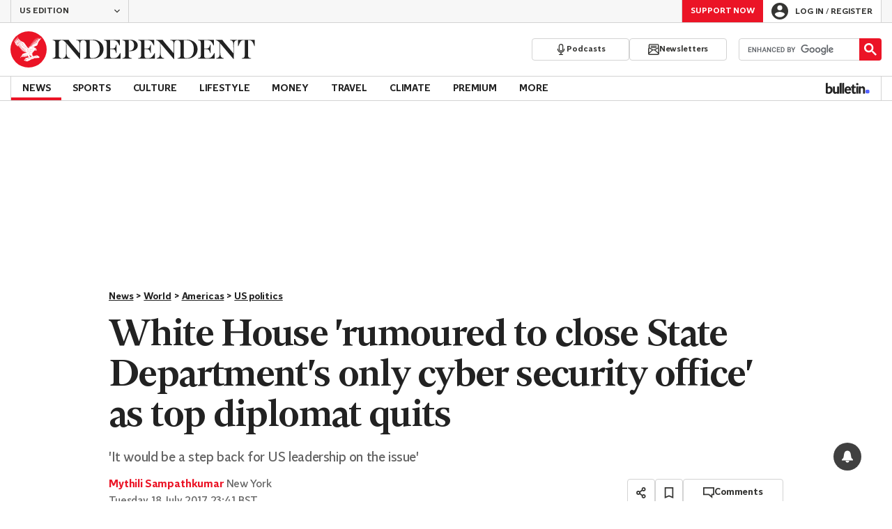

--- FILE ---
content_type: text/javascript;charset=utf-8
request_url: https://id.cxense.com/public/user/id?json=%7B%22identities%22%3A%5B%7B%22type%22%3A%22ckp%22%2C%22id%22%3A%22mksykc5htety3v7r%22%7D%2C%7B%22type%22%3A%22lst%22%2C%22id%22%3A%223vcwc4akqid612oar28qsbq4o%22%7D%2C%7B%22type%22%3A%22cst%22%2C%22id%22%3A%223vcwc4akqid612oar28qsbq4o%22%7D%5D%7D&callback=cXJsonpCB1
body_size: 208
content:
/**/
cXJsonpCB1({"httpStatus":200,"response":{"userId":"cx:2hhnz0aqo8p8d22nau7mqayepo:2yrbrg06gsbo3","newUser":false}})

--- FILE ---
content_type: text/javascript;charset=UTF-8
request_url: https://pub.doubleverify.com/dvtag/34448457/DV1395182/pub.js
body_size: 22580
content:
/* CustomSignals GptSignals HouseHold LegacyLayer PLEMetrics SignalsAbs SignalsBsc SignalsCbs SignalsIds SignalsTvp SignalsVlp */
(()=>{var yr=Object.create;var $e=Object.defineProperty,Er=Object.defineProperties,Nt=Object.getOwnPropertyDescriptor,Ar=Object.getOwnPropertyDescriptors,br=Object.getOwnPropertyNames,It=Object.getOwnPropertySymbols,_r=Object.getPrototypeOf,Mt=Object.prototype.hasOwnProperty,wr=Object.prototype.propertyIsEnumerable;var ut=(n,e,t)=>e in n?$e(n,e,{enumerable:!0,configurable:!0,writable:!0,value:t}):n[e]=t,I=(n,e)=>{for(var t in e||(e={}))Mt.call(e,t)&&ut(n,t,e[t]);if(It)for(var t of It(e))wr.call(e,t)&&ut(n,t,e[t]);return n},Ee=(n,e)=>Er(n,Ar(e)),o=(n,e)=>$e(n,"name",{value:e,configurable:!0});var Ot=(n,e)=>()=>(n&&(e=n(n=0)),e);var Dr=(n,e)=>()=>(e||n((e={exports:{}}).exports,e),e.exports);var xr=(n,e,t,r)=>{if(e&&typeof e=="object"||typeof e=="function")for(let i of br(e))!Mt.call(n,i)&&i!==t&&$e(n,i,{get:()=>e[i],enumerable:!(r=Nt(e,i))||r.enumerable});return n};var Cr=(n,e,t)=>(t=n!=null?yr(_r(n)):{},xr(e||!n||!n.__esModule?$e(t,"default",{value:n,enumerable:!0}):t,n));var u=(n,e,t,r)=>{for(var i=r>1?void 0:r?Nt(e,t):e,l=n.length-1,c;l>=0;l--)(c=n[l])&&(i=(r?c(e,t,i):c(i))||i);return r&&i&&$e(e,t,i),i};var d=(n,e,t)=>ut(n,typeof e!="symbol"?e+"":e,t);var T=(n,e,t)=>new Promise((r,i)=>{var l=v=>{try{p(t.next(v))}catch(y){i(y)}},c=v=>{try{p(t.throw(v))}catch(y){i(y)}},p=v=>v.done?r(v.value):Promise.resolve(v.value).then(l,c);p((t=t.apply(n,e)).next())});var g,s=Ot(()=>{g=[{adServerId:"3843",adServerAccountId:"71347885",type:"gpt",customTracking:{c1:{type:"targeting",key:"permutive"}}}]});var a=Ot(()=>{});var Qt=Dr((Sa,Gt)=>{s();a();function Hr(n,e){if(typeof n!="function")throw new TypeError(`Expected the first argument to be a \`function\`, got \`${typeof n}\`.`);let t,r=0;return o(function(...l){clearTimeout(t);let c=Date.now(),p=c-r,v=e-p;v<=0?(r=c,n.apply(this,l)):t=setTimeout(()=>{r=Date.now(),n.apply(this,l)},v)},"throttled")}o(Hr,"throttle");Gt.exports=Hr});s();a();s();a();s();a();s();a();s();a();s();a();s();a();var N=[];for(let n=0;n<256;++n)N.push((n+256).toString(16).slice(1));function Lt(n,e=0){return(N[n[e+0]]+N[n[e+1]]+N[n[e+2]]+N[n[e+3]]+"-"+N[n[e+4]]+N[n[e+5]]+"-"+N[n[e+6]]+N[n[e+7]]+"-"+N[n[e+8]]+N[n[e+9]]+"-"+N[n[e+10]]+N[n[e+11]]+N[n[e+12]]+N[n[e+13]]+N[n[e+14]]+N[n[e+15]]).toLowerCase()}o(Lt,"unsafeStringify");s();a();var ct,Ir=new Uint8Array(16);function gt(){if(!ct){if(typeof crypto=="undefined"||!crypto.getRandomValues)throw new Error("crypto.getRandomValues() not supported. See https://github.com/uuidjs/uuid#getrandomvalues-not-supported");ct=crypto.getRandomValues.bind(crypto)}return ct(Ir)}o(gt,"rng");s();a();s();a();var Nr=typeof crypto!="undefined"&&crypto.randomUUID&&crypto.randomUUID.bind(crypto),pt={randomUUID:Nr};function Mr(n,e,t){var i,l,c;n=n||{};let r=(c=(l=n.random)!=null?l:(i=n.rng)==null?void 0:i.call(n))!=null?c:gt();if(r.length<16)throw new Error("Random bytes length must be >= 16");if(r[6]=r[6]&15|64,r[8]=r[8]&63|128,e){if(t=t||0,t<0||t+16>e.length)throw new RangeError(`UUID byte range ${t}:${t+15} is out of buffer bounds`);for(let p=0;p<16;++p)e[t+p]=r[p];return e}return Lt(r)}o(Mr,"_v4");function Or(n,e,t){return pt.randomUUID&&!e&&!n?pt.randomUUID():Mr(n,e,t)}o(Or,"v4");var mt=Or;var ne=o(()=>mt(),"uuid");s();a();var Le=o((n,e)=>((...t)=>{try{let r=n(...t);return r instanceof Promise?r.then(i=>i,i=>e(i,...t)):r}catch(r){return e(r,...t)}}),"withErrorHandler");s();a();var Fe,Ue,qe,X=class X{constructor(e,t){d(this,"collections",new Set);d(this,"children",new X.Set);d(this,"beforeDestroyed");this.beforeDestroyed=t!=null?t:(()=>{});for(let[r,i]of Object.entries(e))Object.defineProperty(this,r,{value:i});e.parent!=null&&(e.parent.destroyed?this.destroy():e.parent.children.add(this))}static Create(e,t){return new X(e,t)}static CreateRoot(e,t){return new X(e,t)}destroy(){if(this.beforeDestroyed!=null){try{this.beforeDestroyed(this)}catch(e){}for(let e of this.children)e.destroy();this.beforeDestroyed=void 0;for(let e of this.collections)e.delete(this)}return this}get destroyed(){return this.beforeDestroyed==null}};o(X,"EntityClass"),d(X,"Set",(Fe=class extends Set{add(t){return t.destroyed||(t.collections.add(this),super.add(t)),this}delete(t){return t.collections.delete(this),super.delete(t)}clear(){for(let t of this.values())t.collections.delete(this);super.clear()}peek(){return this.values().next().value}conjure(t){let r=this.peek();return r==null&&(r=t(),this.add(r)),r}},o(Fe,"EntitySet"),Fe)),d(X,"Map",(Ue=class extends Map{set(t,r){return t.destroyed||(t.collections.add(this),super.set(t,r)),this}delete(t){return t.collections.delete(this),super.delete(t)}clear(){for(let t of this.keys())t.collections.delete(this);return super.clear()}summon(t,r){let i=super.get(t);return i==null&&(i=r,this.set(t,i)),i}conjure(t,r){let i=super.get(t);return i==null&&(i=r(),this.set(t,i)),i}},o(Ue,"EntityMap"),Ue)),d(X,"Link",(qe=class extends X.Map{get(t){return super.conjure(t,()=>new X.Set)}},o(qe,"EntityLink"),qe));var Ae=X,R;(l=>(l.Set=Ae.Set,l.Map=Ae.Map,l.Link=Ae.Link,l.Create=Ae.Create,l.CreateRoot=Ae.CreateRoot))(R||(R={}));s();a();var Ze=class Ze{constructor(e,t,r){d(this,"_message","unknown");d(this,"_trace",[]);d(this,"_silenced",!1);if(e instanceof Ze)return e.addToTrace(r,t);typeof e=="object"&&e!=null&&"message"in e&&typeof e.message=="string"?this._message=e.message:this._message=`${e}`,this.addToTrace(r,t)}get message(){return this._message}get trace(){return this._trace}get silenced(){return this._silenced}silence(){return this._silenced=!0,this}addToTrace(e,t){return this._trace.unshift(e),this.maybeCompleteTrace(t),this}maybeCompleteTrace(e){return T(this,null,function*(){let t=this._trace.length;yield Promise.resolve(),yield Promise.resolve(),yield Promise.resolve(),!this.silenced&&t===this._trace.length&&e(this)})}};o(Ze,"TracedError");var Ge=Ze;var ft=class ft{constructor(e){d(this,"moduleInstances",new Map);d(this,"methodsToExecute",[]);d(this,"errorHandlers",[]);d(this,"activeSession",null);d(this,"executedMethodIndex",0);this.initializeModules(e)}initializeModules(e){let t=e.map(r=>this.createModule(r));for(let r of t)this.applyModuleDecoration(r),this.applyExecuteDecoration(r),this.applyPluginDecoration(r),this.applyErrorDecoration(r),this.applyCatchErrorDecoration(r)}get session(){if(this.activeSession==null)throw new Error("Core has no active session");return this.activeSession}inject(e){let t=this.modules,r=[];for(let i of e){let l=t[i.name];l==null?r.push(i):this.moduleInstances.set(i,l)}this.initializeModules(r),this.execute()}get(e){return this.getModule(e)}execute(){this.activeSession==null&&(this.activeSession=R.CreateRoot({id:ne()}));for(let e of this.methodsToExecute.slice(this.executedMethodIndex))e();this.executedMethodIndex=this.methodsToExecute.length}reset(){this.activeSession!=null&&(this.activeSession.destroy(),this.activeSession=null,this.executedMethodIndex=0)}get modules(){let e={};for(let[t,r]of this.moduleInstances)e[t.name]=r;return e}getModule(e){let t=this.moduleInstances.get(e);if(t==null)throw new Error(`module not in core: ${e.name}`);return t}createModule(e){if(e.prototype.moduleConfig==null)throw new Error(`not a module: ${e.name}`);let t=new e;return t.core=this,this.moduleInstances.set(e,t),t}applyModuleDecoration(e){var r;let t=e.constructor.prototype.moduleConfig;for(let{method:i}of t)e[i]=Le(e[i].bind(e),(l,...c)=>{throw this.traceError(l,`${e.constructor.name}.${i}(${c.map(p=>typeof p).join(",")})`)});(r=e.plugins)!=null||(e.plugins={}),e.pluginFunctions={};for(let i of Object.keys(e.plugins))e.pluginFunctions[i]=[],e.plugins[i]=(...l)=>{let c=[];for(let p of e.pluginFunctions[i])p(c,...l);return c}}applyExecuteDecoration(e){var r;let t=(r=e.constructor.prototype.executeConfig)!=null?r:[];for(let{method:i}of t)this.methodsToExecute.push(Le(e[i],l=>{this.traceError(l,"@execute")}))}applyPluginDecoration(e){var r;let t=(r=e.constructor.prototype.pluginConfig)!=null?r:[];for(let{PluggableClass:i,category:l,method:c}of t)this.getModule(i).pluginFunctions[l].push(Le((p,...v)=>{p.push(e[c](...v))},p=>{this.traceError(p,`@plugin(${i.name},'${l}')`)}))}applyErrorDecoration(e){var r;let t=(r=e.constructor.prototype.errorConfig)!=null?r:[];for(let{method:i}of t)this.errorHandlers.push(Le(e[i],l=>{l instanceof Ge&&l.silence()}))}applyCatchErrorDecoration(e){var r;let t=(r=e.constructor.prototype.catchErrorConfig)!=null?r:[];for(let{method:i}of t)e[i]=Le(e[i],l=>{this.traceError(l,"@catchError")})}traceError(e,t){return new Ge(e,r=>this.reportError(r),t)}reportError(e){for(let t of this.errorHandlers)t(e.message,[...e.trace])}};o(ft,"Core");var Qe=ft;s();a();s();a();var ht=[],et=ht;var f=o(n=>{let e=n.prototype,t=Object.getOwnPropertyNames(e).filter(r=>{var i;return r!=="constructor"&&((i=Object.getOwnPropertyDescriptor(e,r))==null?void 0:i.value)instanceof Function});e.moduleConfig=t.map(r=>({method:r})),ht.push(n)},"moduleClass"),C=o(n=>e=>{},"attachModule"),_=o((n,e)=>{var t;n.executeConfig=(t=n.executeConfig)!=null?t:[],n.executeConfig.push({method:e})},"executeMethod"),h=o((n,e)=>(t,r)=>{var i;t.pluginConfig=(i=t.pluginConfig)!=null?i:[],t.pluginConfig.push({PluggableClass:n,category:e,method:r})},"pluginMethod"),Be=o((n,e)=>{var t;n.catchErrorConfig=(t=n.catchErrorConfig)!=null?t:[],n.catchErrorConfig.push({method:e})},"catchErrorMethod"),vt=o((n,e)=>{var t;n.errorConfig=(t=n.errorConfig)!=null?t:[],n.errorConfig.push({method:e})},"errorMethod");s();a();s();a();s();a();var S=class{constructor(){d(this,"timeFunction",new R.Map)}window(){return window}document(){return this.window().document}pageUrl(){var e,t;return(t=(e=this.window().location)==null?void 0:e.href)!=null?t:""}hostname(){return new URL(this.pageUrl()).hostname}time(){return this.timeFunction.conjure(this.core.session,()=>{let e=this.window(),t=!1;try{t=typeof e.performance.now()=="number"}catch(r){}return t?()=>Math.floor(e.performance.now()):()=>e.Date.now()})()}sendBeacon(e){try{let t=this.window().navigator;typeof(t==null?void 0:t.sendBeacon)=="function"?t.sendBeacon(e):new Image().src=e}catch(t){}}};o(S,"Env"),S=u([f],S);s();a();var Ft=o((n,e)=>(e==null?void 0:e.structuredClone)!=null?e.structuredClone(n):JSON.parse(JSON.stringify(n)),"deepClone");s();a();s();a();var Ut=o(n=>{if(typeof n!="object"||n===null||Array.isArray(n))return!1;let e=n;return e.gdprApplies!==void 0&&typeof e.gdprApplies!="boolean"&&e.gdprApplies!==0&&e.gdprApplies!==1||e.eventStatus!=="tcloaded"&&e.eventStatus!=="cmpuishown"&&e.eventStatus!=="useractioncomplete"&&e.eventStatus!==void 0||e.tcString!==void 0&&typeof e.tcString!="string"?!1:e.gdprApplies===!1||e.gdprApplies===0||e.gdprApplies===void 0?!(e.tcString!==void 0||e.purpose!==void 0||e.vendor!==void 0||e.publisher!==void 0):!(typeof e.tcString!="string"||!Lr(e.purpose)||!Fr(e.vendor)||!Ur(e.publisher))},"isValidTCData"),Lr=o(n=>{if(typeof n!="object"||n===null)return!1;let e=n;return tt(e.consents)&&tt(e.legitimateInterests)},"isValidPurposeObject"),Fr=o(n=>{if(typeof n!="object"||n===null)return!1;let e=n;return tt(e.consents)&&tt(e.legitimateInterests)},"isValidVendorObject"),Ur=o(n=>{if(typeof n!="object"||n===null||n===void 0)return!1;let e=n;return!(e.restrictions!==void 0&&!qr(e.restrictions))},"isValidPublisherObject"),tt=o(n=>typeof n!="object"||n===null?!1:Object.entries(n).every(([e,t])=>{let r=parseInt(e,10);return!isNaN(r)&&(typeof t=="boolean"||t===void 0)}),"isRecordOfBooleansOrUndefined"),qr=o(n=>typeof n!="object"||n===null?!1:Object.entries(n).every(([e,t])=>{let r=parseInt(e,10);return isNaN(r)||typeof t!="object"||t===null?!1:Object.entries(t).every(([i,l])=>{let c=parseInt(i,10),p=Number(l);return!isNaN(c)&&!isNaN(p)&&p>=0&&p<=3})}),"isValidPublisherRestrictions");var We=126,qt=2,kr=20,Yr=250;var Y=class{constructor(){d(this,"firstResultPromise",new R.Map);d(this,"tcState",new R.Map);d(this,"declaredPurposes",new R.Map);d(this,"plugins",{signalReady:o(()=>[],"signalReady")})}getTcState(){return I({},this.tcState.conjure(this.core.session,()=>({apiAvailable:this._getCmpApi()!=null,applies:"",signalSettled:!1,tcString:""})))}getDeclaredPurposes(){return I({},this.declaredPurposes.conjure(this.core.session,()=>({purposes:[],flexiblePurposes:[2,7,8,10],legIntPurposes:[2,7,8,10]})))}getTcStateAsync(){return T(this,null,function*(){return yield this._getTcStatePromise(),this.getTcState()})}apiAvailable(){return this.getTcState().apiAvailable}applies(){let e=this.getTcState();return e.applies==="1"?!0:e.applies==="0"?!1:void 0}hasLegalBasis(e){let{applies:t,tcString:r,purpose:i,vendor:l}=this.getTcState();if(t!=="1"||r===""||i==null||l==null)return;let c=this._getActiveLegalBasis(e);if(c!=null)return c===0?!1:c===1?i.consents[e]===!0&&l.consent===!0:i.legitimateInterests[e]===!0&&l.legitimateInterest===!0}_getTcStatePromise(){return T(this,null,function*(){return this.firstResultPromise.conjure(this.core.session,()=>this._monitorTcState()).catch(()=>{})})}_monitorTcState(){return T(this,null,function*(){let e=yield this._getCmpApiAsync();if(e!=null){try{e("getVendorList",qt,(t,r)=>{var i;if(r===!0&&((i=t==null?void 0:t.vendors)==null?void 0:i[We])!=null){let{purposes:l,flexiblePurposes:c,legIntPurposes:p}=t.vendors[We];this._setDeclaredPurposes({purposes:l,flexiblePurposes:c,legIntPurposes:p})}})}catch(t){}yield new Promise(t=>{try{e("addEventListener",qt,(r,i)=>{i===!0&&Ut(r)&&this._setTcState(r),t()})}catch(r){t()}})}})}_getCmpApiAsync(){return T(this,null,function*(){let e=this.core.get(S).window(),t=this._getCmpApi(),r=0;for(;t==null&&r<kr;)r++,yield new Promise(i=>e.setTimeout(i,Yr)),t=this._getCmpApi();return t})}_getCmpApi(){let t=this.core.get(S).window().__tcfapi;if(typeof t=="function")return t}_setDeclaredPurposes(e){this.declaredPurposes.set(this.core.session,{purposes:[...e.purposes],flexiblePurposes:[...e.flexiblePurposes],legIntPurposes:[...e.legIntPurposes]})}_setTcState(e){let t=this._convertTcDataToTcState(e);this.tcState.set(this.core.session,t),t.signalSettled&&this.plugins.signalReady()}_convertTcDataToTcState(e){let t=e.gdprApplies==null?"":e.gdprApplies===!0||e.gdprApplies===1?"1":"0",r=e.eventStatus==="tcloaded"||e.eventStatus==="useractioncomplete"||t==="0",i={apiAvailable:!0,applies:t,signalSettled:r,tcString:""};return!(e.gdprApplies===!0||e.gdprApplies===1)||e.tcString===""?i:Ee(I({},i),{tcString:e.tcString,purpose:Ft(e.purpose),vendor:{legitimateInterest:e.vendor.legitimateInterests[We]===!0,consent:e.vendor.consents[We]===!0},publisherRestrictions:this._extractDvRestrictions(e.publisher.restrictions)})}_extractDvRestrictions(e){let t={};for(let[r,i]of Object.entries(e)){let l=i[We];l!=null&&(t[Number(r)]=l)}return t}_getActiveLegalBasis(e){let t=this.getDeclaredPurposes(),{publisherRestrictions:r}=this.getTcState();if(r==null)return;let i=r[e];if(i===0)return 0;let l=t.legIntPurposes.includes(e)?2:t.purposes.includes(e)?1:0;if(l===0)return 0;if(i===1||i===2){let c=i===1?1:2,p=t.flexiblePurposes.includes(e);return l===c||p?c:0}return l}};o(Y,"Gdpr"),u([_],Y.prototype,"_getTcStatePromise",1),Y=u([f],Y);s();a();s();a();var jr=[[/((\?)|&)(?:amp_lite|fr=operanews)/g,"$2"],[/(^https?:\/\/)(www\.)/g,"$1"],[/(((\?)|&|%3F|%26|;)(?:utm_campaign|utm_source|utm_content|utm_term|utm_viral|utm_medium|utm_identifier|utm_key|fb_source|referrer|referer|ref|rand|rnd|randid|\.?rand|\.?partner|cb|count|adid|session|sessionid|session_redirect|param\d|userinfo|uid|refresh|ocid|ncid|clickenc|fbclid|amp_js_v|amp_gsa|ns_source|ns_campaign|ns_mchanel|ns_mchannel|ns_linkname|ns_fee|src|ex_cid|usqp|source|xid|trkid|utm_social-type|mbid|utm_brand|__twitter_impression|utm_referrer|CMP|cmp|_cmp|cq_cmp)=[^&]*)/g,"$3"],[/[/.]amp(?:\/[?&]*)?$/g,""],[/((\?)|&)(?:outputType|isFollow|suppressMediaBar|cid|ICID|icid|bdk|wtu_id_h|utm_placement|intcmp|_native_ads|traffic_source|entry|\.tsrc|autoplay|autostart|dc_data|influencer|pubdate|utm_hp_ref|redirect|service|refresh_ce|refresh_cens|xcmg|target_id|_amp)=[^&]*/g,"$2"],[/(\?|&)(?:amp)(?:&|$|=[^&]*)/g,"$1"]],Vr=[[/(?:\/|\/\?|\?|&|\/\$0|#[\s\S]*)+$/g,""],[/(?:\/|\/\?|\?|&|\/\$0|#[\s\S]*)+$/g,""]],kt=o((n,e)=>{for(let[t,r]of n)e=e.replace(t,r);return e},"replaceByRules"),Yt=o(n=>{let e=kt(jr,n);return kt(Vr,e)},"normalizeUrl");s();a();var jt=o(n=>n.split("?",1)[0].split("#",1)[0],"stripUrlQuery");s();a();var j=class{getTagInfo(){return{ctx:"34448457",cmp:"DV1395182"}}getShortCommitId(){return"fdd651c"}getBuildTimestamp(){return 1769295637802}getAuthToken(){return"qn0T2x5GGEafmUCY0zRhJgf3lUphN0C9jn3vTO60Z53nIPlg5xQsFBYrcNDU5I6GwjoZrqxFSIjLRUeG8iUuwTXqw4Oszt9YofGyr2NKkYqpDtIjL2+u1n29KB5RpWvuDWjUSFde+zUBCvTBhdoeP2T5OJbnai7VNJHj6F4="}};o(j,"DefinedVariables"),j=u([f],j);s();a();var Vt=o((n,e)=>{try{let t=new URLSearchParams(n),r=t.get("ctx"),i=t.get("cmp");if(r!=null&&i!=null)return{ctx:r,cmp:i,prefetch:e,legacy:!0}}catch(t){}return null},"parseInfo"),zt=o(n=>{var e;return n.pathname!=="/signals/pub.js"?null:(e=Vt(n.search,!0))!=null?e:Vt(n.hash.substring(1).split("?")[0],!1)},"parseLegacyPagetagUrl");var zr=1e3,$r=/^\/dvtag\/([^/]+)\/([^/]+)\/pub\.js$/,D=class{constructor(){d(this,"visit");d(this,"tagInfo");d(this,"currentScriptBaseUrlCache");d(this,"plugins",{newVisit:o(e=>[],"newVisit"),overrideTagInfo:o(e=>[],"overrideTagInfo")});d(this,"_normalizeUrl",Yt)}_initialize(){this.getTagInfo(),this.getCurrentScriptBaseUrl(),this.updateVisit(!1),this.plugins.newVisit(this.visit),this._installNavigationListener()}getTagInfo(){var e;if(this.tagInfo==null){try{this.tagInfo=this._parseTagInfo()}catch(r){}(e=this.tagInfo)!=null||(this.tagInfo={ctx:"unknown",cmp:"unknown"});let t=this.plugins.overrideTagInfo(this.tagInfo);t.length>0&&(this.tagInfo=I(I({},this.tagInfo),t[0]))}return this.tagInfo}_parseTagInfo(){let e=this.core.get(j).getTagInfo();if(e!=null)return e;let t=this._getCurrentScriptSrc();if(t==null)return null;let r=new URL(t,"https://pub.doubleverify.com"),i=r.pathname,l=$r.exec(i);if(l!=null){let[,c,p]=l;return{ctx:c,cmp:p}}return zt(r)}_getCurrentScriptSrc(){var e,t;return(t=(e=this.core.get(S).window().document.currentScript)==null?void 0:e.getAttribute("src"))!=null?t:null}getCurrentScriptBaseUrl(){if(this.currentScriptBaseUrlCache!==void 0)return this.currentScriptBaseUrlCache;let e=this._getCurrentScriptSrc();if(e==null)return null;try{e.startsWith("//")&&(e="https:"+e);let{origin:t,pathname:r}=new URL(e),i=r.split("/").slice(0,-1).join("/");return this.currentScriptBaseUrlCache=`${t}${i}/`,this.currentScriptBaseUrlCache}catch(t){return null}}updateVisit(e=!0){var r,i;let t=this.getStrippedPageUrl();if(this.visit==null||this.visit.strippedUrl!==t){let l=ne();this.visit={strippedUrl:t,normalizedUrl:this._normalizeUrl(this.core.get(S).window().location.href),uuid:l,sessionUuid:(i=(r=this.visit)==null?void 0:r.sessionUuid)!=null?i:l},e&&this.plugins.newVisit(this.visit)}return this.visit}getVisit(){var e;return(e=this.visit)!=null?e:this.updateVisit(!1)}getStrippedPageUrl(){return jt(this.core.get(S).window().location.href)}getNormalizedPageUrl(){return this.getVisit().normalizedUrl}getVisitUuid(){return this.getVisit().uuid}getSessionUuid(){return this.getVisit().sessionUuid}_installNavigationListener(){var r;let e=this.core.get(S).window(),t=o(()=>this.updateVisit(!0),"cb");((r=e.navigation)==null?void 0:r.addEventListener)!=null?e.navigation.addEventListener("navigatesuccess",t):setInterval(t,zr)}};o(D,"Context"),u([_],D.prototype,"_initialize",1),D=u([f],D);s();a();s();a();s();a();var be=o(()=>(...n)=>[],"apiPlugin"),M=class{constructor(){d(this,"plugins",{queueAdRequest:be(),defineSlot:be(),adRendered:be(),adRemoved:be(),getTargeting:be(),addEventListener:o((e,t)=>[],"addEventListener"),removeEventListener:o((e,t)=>[],"removeEventListener"),toggleDebugMode:be(),_debugScriptLoaded:be()})}_initialize(){var r;let e=this.core.get(S).window(),t=(r=e.dvtag)!=null?r:{};e.dvtag=t,t.queueAdRequest=this.queueAdRequest,t.defineSlot=this.defineSlot,t.adRendered=this.adRendered,t.adRemoved=this.adRemoved,t.getTargeting=this.getTargeting,t.addEventListener=this.addEventListener,t.removeEventListener=this.removeEventListener,t.toggleDebugMode=this.toggleDebugMode,t._debugScriptLoaded=this._debugScriptLoaded}queueAdRequest(...e){this.plugins.queueAdRequest(...e)}defineSlot(...e){this.plugins.defineSlot(...e)}adRendered(...e){this.plugins.adRendered(...e)}adRemoved(...e){this.plugins.adRemoved(...e)}getTargeting(...e){var t;return(t=this.plugins.getTargeting(...e)[0])!=null?t:{}}addEventListener(e,t){this.plugins.addEventListener(e,t)}removeEventListener(e,t){this.plugins.removeEventListener(e,t)}toggleDebugMode(...e){this.plugins.toggleDebugMode(...e)}_debugScriptLoaded(...e){this.plugins._debugScriptLoaded(...e)}};o(M,"Api"),u([_],M.prototype,"_initialize",1),M=u([f],M);s();a();var St=class St{constructor(){d(this,"pending",[]);d(this,"flushing",!1)}push(e){this.pending.push(e),this.flush()}flush(){return T(this,null,function*(){var t;if(this.flushing)return;this.flushing=!0;let e=this.pending.shift();for(;e!=null;){try{yield e.promise}catch(r){}try{(t=e.callback)==null||t.call(e)}catch(r){}e=this.pending.shift()}this.flushing=!1})}};o(St,"AsyncQueue");var rt=St;var b=class{constructor(){d(this,"plugins",{adRequestQueued:o(e=>[],"adRequestQueued"),adRequestTimedOut:o(e=>[],"adRequestTimedOut"),adRequestBeforeRelease:o(e=>[],"adRequestBeforeRelease"),adRequestCompleted:o(e=>[],"adRequestCompleted")});d(this,"queue",new rt);d(this,"adRequestCounter",0)}_queueAdRequest(e={}){var l,c;let t={index:this.adRequestCounter++,status:"queued",timeoutValue:(l=e.timeout)!=null?l:0,onDvtagReadyCalled:(c=e.timestamp)!=null?c:0,waitingStarted:new Date().getTime(),internal:e.internal};this.core.get(D).updateVisit(),this.plugins.adRequestQueued(t);let r=e.callback;r===void 0?e.callback=()=>{}:r===null?t.status="tag-timeout":e.callback=()=>{t.status="queue-timeout",t.callbackCalled=new Date().getTime(),e.callback=null,this.plugins.adRequestTimedOut(t);try{r()}catch(p){}};let i=o(()=>{if(e.callback!=null){e.callback=null,t.status="success",t.callbackCalled=new Date().getTime(),this.plugins.adRequestBeforeRelease(t);try{r==null||r()}catch(p){}}else this.plugins.adRequestBeforeRelease(t);t.waitingEnded=new Date().getTime(),this.plugins.adRequestCompleted(t)},"onAsyncOperationsCompleted");this.queue.push({callback:i,adRequest:t})}delayAdRequests(e){this.queue.push({promise:e})}};o(b,"AdRequestQueue"),u([h(M,"queueAdRequest")],b.prototype,"_queueAdRequest",1),b=u([f],b);s();a();var Qr="https://vtrk.doubleverify.com",$t="dvtag",Br=1,O=class{constructor(){d(this,"sharedDataPoints");d(this,"legacyAdRequestsSeen",0)}_onAdRequestCompleted(e){if(e.internal&&(this.legacyAdRequestsSeen+=1),e.index>0&&!(e.internal&&this.legacyAdRequestsSeen===1))return;let{timeoutValue:t,onDvtagReadyCalled:r,callbackCalled:i}=e,l=i!=null?i-r:t,{applies:c,apiAvailable:p}=this.core.get(Y).getTcState();this.fireEvent(e.index===0?"ad-request":"legacy-ad-request",{cd111:e.status,cm106:e.index,cm107:l,cd112:e.internal?"legacy":"modern",cd115:c,cm116:p?1:0},{sampleInterval:Br})}_getSharedDataPoints(){if(this.sharedDataPoints==null){let e=this.core.get(D),t=this.core.get(j),r=this.core.get(S),{ctx:i,cmp:l,legacy:c}=e.getTagInfo(),p=r.hostname(),v=e.getSessionUuid(),y=t.getShortCommitId(),x=e.getCurrentScriptBaseUrl(),U;if(x!=null){let ce=new URL(x);ce.hostname.endsWith(".doubleverify.com")?U="com":ce.hostname.endsWith(".dv.tech")&&(U="tech")}this.sharedDataPoints={cd102:y,cd103:"",cd107:v,cd109:c?"legacy":"modern",cd200:U,cd108:"",cd105:i,cd106:l,cd104:p}}return this.sharedDataPoints}fireEvent(e,t,{sampleInterval:r=1,trackerUuid:i=ne(),spoofWrapperId:l=!1}={}){if(Math.random()>=1/r)return;t=Ee(I(I({},t),this._getSharedDataPoints()),{cd101:e,cm101:r});let c=Ee(I({ec:$t,ea:t.cd101,ctx:l?$t:t.cd105,cmp:t.cd106},t),{cid:i,t:"event",v:1,z:i,cd160:i}),p=new URL(Qr);for(let[v,y]of Object.entries(c))y!=null&&p.searchParams.set(v,`${y}`);this.core.get(S).sendBeacon(p.href)}};o(O,"Events"),u([h(b,"adRequestCompleted")],O.prototype,"_onAdRequestCompleted",1),O=u([f],O);s();a();s();a();var ie=class{constructor(){d(this,"plugins",{shouldPerformIntentionalDuplicateMeasurement:o(e=>[],"shouldPerformIntentionalDuplicateMeasurement"),shouldEnforcePLEMetricsCompliance:o(()=>[],"shouldEnforcePLEMetricsCompliance")})}shouldPerformIntentionalDuplicateMeasurement(e){return this.plugins.shouldPerformIntentionalDuplicateMeasurement(e).some(t=>t===!0)}shouldEnforcePLEMetricsCompliance(){return this.plugins.shouldEnforcePLEMetricsCompliance().some(e=>e===!0)}};o(ie,"MeasurementFlags"),ie=u([f],ie);var Wr={PLEMetrics:{purposes:[8]}},J=class{constructor(){d(this,"plugins",{permissionsChanged:o(()=>[],"permissionsChanged")});d(this,"plemDryRunEnabled",new R.Map)}_onSignalReady(){this.plugins.permissionsChanged()}_canProcessInternal(e){let t=Wr[e];if(t==null)return!0;let r=this.core.get(Y);if(!r.apiAvailable())return!0;let i=r.applies();return i===void 0?!1:i===!1?!0:t.purposes.every(l=>r.hasLegalBasis(l)===!0)}canProcess(e){return e==="PLEMetrics"&&this.plemDryRunEnabled.conjure(this.core.session,()=>this.core.get(ie).shouldEnforcePLEMetricsCompliance()!==!0)?{result:!0,resultWithoutDryRun:this._canProcessInternal(e),dryRunEnabled:!0}:{result:this._canProcessInternal(e)}}};o(J,"DataProcessingPermissions"),u([h(Y,"signalReady")],J.prototype,"_onSignalReady",1),J=u([f],J);s();a();s();a();s();a();s();a();var E=class{constructor(){d(this,"plugins",{slotDiscovered:o((e,t)=>[],"slotDiscovered")});d(this,"slots",new R.Set)}getSlot(e,t){for(let r of this.slots)if(r.adServer===e&&r.elementId===t)return r}getSlots(e){let t=[...this.slots];return e==null?t:t.filter(r=>r.adServer===e)}createSlot(e,t,r,i,l,c){let p=this.getSlot(e,r);p!=null&&p.destroy();let v=R.Create({parent:this.core.session,adServer:e,elementId:r,adUnit:i,adServerConfig:l,uuid:ne(),creationTime:Date.now()});return this.slots.add(v),c==null||c(v),this.plugins.slotDiscovered(v,t),v}};o(E,"SlotStore"),E=u([f],E);var ge=class{constructor(){d(this,"plugins",{adRemoved:o(e=>[],"adRemoved")})}_monitorAdRemoval(e){let t=this.core.get(S).document().getElementById(e.elementId);if(t==null)return;R.Create({parent:e,observer:new MutationObserver(i=>{let l=i.length,c=0,p=t.children.length;for(let v=i.length-1;v>=0;v--){let y=i[v];if(p===0){this.plugins.adRemoved(e);break}if(c===l-1)break;let x=y.removedNodes.length-y.addedNodes.length;p+=x,c++}})},({parent:i,observer:l})=>{l.disconnect(),this.plugins.adRemoved(i)}).observer.observe(t,{childList:!0})}};o(ge,"AdRemoved"),u([h(E,"slotDiscovered")],ge.prototype,"_monitorAdRemoval",1),ge=u([f],ge);var P=class{constructor(){d(this,"adEmpty",new R.Map);d(this,"adRequestInFlight",new R.Map);d(this,"nonEmptyAdResponses",new R.Map);d(this,"creatives",new R.Link);d(this,"plugins",{adRequested:o(e=>[],"adRequested"),adRequestedOrInferred:o(e=>[],"adRequestedOrInferred"),adRendered:o((e,t)=>[],"adRendered"),adRemoved:o(e=>[],"adRemoved")})}setAdRequested(e){this.adRequestInFlight.set(e,!0),this.plugins.adRequested(e),this.plugins.adRequestedOrInferred(e)}setAdRendered(e,t){this.adRequestInFlight.get(e)!==!0&&this.plugins.adRequestedOrInferred(e),this._setAdRemoved(e),this.adEmpty.set(e,!1),this.adRequestInFlight.set(e,!1),t!=null&&this.nonEmptyAdResponses.set(e,this.nonEmptyAdResponses.summon(e,0)+1);let r=null;if(t!=null){let i=this.core.get(S).time();r=R.Create(I({parent:e,timestamp:i},t)),this.creatives.get(e).add(r)}this.plugins.adRendered(e,r)}_setAdRemoved(e){if(this.adEmpty.get(e)===!1){this.adEmpty.set(e,!0);for(let t of this.creatives.get(e))t.destroy();this.plugins.adRemoved(e)}}getNonEmptyAdRenderedCount(e){return this.nonEmptyAdResponses.summon(e,0)}};o(P,"AdServerHub"),u([h(ge,"adRemoved")],P.prototype,"_setAdRemoved",1),P=u([f],P);var Z=class{constructor(){d(this,"renderCount",0);d(this,"disabled",!1)}_onAdRendered(){this.disabled||(this.renderCount+=1)}reset(){this.disabled||(this.renderCount=0)}getRenderCount(){return this.renderCount}disable(){this.disabled=!0}};o(Z,"AdRenderedCounter"),u([h(P,"adRendered")],Z.prototype,"_onAdRendered",1),Z=u([f],Z);s();a();var pe=class{_shouldEnforcePLEMetricsCompliance(){return!0}};o(pe,"PLEMetricsComplianceFlag"),u([h(ie,"shouldEnforcePLEMetricsCompliance")],pe.prototype,"_shouldEnforcePLEMetricsCompliance",1),pe=u([f],pe);s();a();var Wt=Cr(Qt(),1);s();a();var Tt=class Tt{constructor(e){d(this,"arr");d(this,"start");d(this,"size");this.arr=new Array(e),this.start=0,this.size=0}push(e){this.size===this.arr.length?this.start=this.nthIndex(1):this.size+=1,this.arr[this.nthIndex(this.size-1)]=e}nthIndex(e){return(this.start+e)%this.arr.length}last(){return this.size===0?null:this.arr[this.nthIndex(this.size-1)]}findNewest(e){for(let t=this.size-1;t>=0;t--){let r=this.arr[this.nthIndex(t)];if(e(r))return r}return null}};o(Tt,"RingBuffer");var nt=Tt;var Bt=10,Kr=100,Xr=3e3,Jr=2e3,V=class{constructor(){d(this,"measurements",new nt(20));d(this,"lastNavigationTime");d(this,"viewportWidths",new Set);d(this,"documentHeights",new Set);d(this,"disabled",!1);d(this,"scrollListener");d(this,"resetTimeoutId")}_initialize(){return T(this,null,function*(){let{document:e}=this.core.get(S).window();e.readyState==="loading"&&(yield new Promise(t=>e.addEventListener("DOMContentLoaded",()=>t(void 0)))),this.scrollListener=(0,Wt.default)(()=>{this._updateScrollMetrics()},200),e.addEventListener("scroll",this.scrollListener),this._updateScrollMetrics()})}_getScrollData(){let e=this.core.get(S).document().compatMode==="BackCompat",{scrollHeight:t,clientHeight:r,clientWidth:i}=this.core.get(S).window().document[e?"body":"documentElement"];return{scrollY:Math.floor(this.core.get(S).window().scrollY),viewportHeight:r,viewportWidth:i,documentHeight:t}}_getScrollPercentage({scrollY:e,documentHeight:t,viewportHeight:r}){return t===r?0:e/(t-r)}_updateScrollMetrics(e=!1){var v;let t=this._getScrollData(),r=this.lastNavigationTime!=null&&Date.now()-this.lastNavigationTime<Xr;this.viewportWidths.size<Bt&&this.viewportWidths.add(t.viewportWidth),this.documentHeights.size<Bt&&this.documentHeights.add(t.documentHeight);let{deepestScrollData:i,deepestScrollWithResetData:l,maxScrollData:c,hasScrolledToTop:p}=(v=this.measurements.last())!=null?v:{};p=!e&&p===!0||t.scrollY<t.viewportHeight,(c==null||r||t.scrollY>=c.scrollY)&&(c=t),(i==null||r||this._getScrollPercentage(t)>=this._getScrollPercentage(i))&&(i=t),(l==null||r||this._getScrollPercentage(t)>=this._getScrollPercentage(l)||t.documentHeight-l.documentHeight>Kr)&&(l=t),this.measurements.push({time:Date.now(),hasScrolledToTop:p,maxScrollData:c,deepestScrollData:i,deepestScrollWithResetData:l})}getScrollMeasurements(e){var r;let t;return e==null?t=this.measurements.last():t=(r=this.measurements.findNewest(i=>i.time<Date.now()-e))!=null?r:this.measurements.last(),t==null?null:Ee(I({},t),{viewportWidths:this.viewportWidths,documentHeights:this.documentHeights})}reset(){this.disabled||(this.resetTimeoutId!=null&&clearTimeout(this.resetTimeoutId),this.lastNavigationTime=Date.now(),this._updateScrollMetrics(!0),this.resetTimeoutId=setTimeout(()=>this._updateScrollMetrics(),Jr))}disable(){this.disabled||(this.scrollListener&&(this.core.get(S).window().document.removeEventListener("scroll",this.scrollListener),this.scrollListener=void 0),this.resetTimeoutId!=null&&(clearTimeout(this.resetTimeoutId),this.resetTimeoutId=void 0),this.disabled=!0)}};o(V,"ScrollMetrics"),u([_],V.prototype,"_initialize",1),V=u([f],V);s();a();s();a();var Ht=o((n,{deepestScrollData:e,deepestScrollWithResetData:t,maxScrollData:r,viewportWidths:i,documentHeights:l},{inFocusMs:c,visibleMs:p,visibleAndInFocusMs:v},y,x,U,ce)=>{var Oe;let K=(Oe=performance==null?void 0:performance.now)==null?void 0:Oe.call(performance);return{cd110:n.visit.normalizedUrl,cd111:[...i].join(","),cd112:[...l].join(","),cd113:n.visit.uuid,cm106:c,cm107:p,cm108:x,cm109:U,cm110:n.visitIndex,cm111:n.infiniteScrollDetected?1:0,cm116:K!=null?K/1e3:void 0,cm117:v,cm118:n.visitStart/1e3,cm119:Date.now()/1e3,cm120:n.trackerCount,cm121:e.scrollY,cm122:e.viewportHeight,cm123:e.viewportWidth,cm124:e.documentHeight,cm125:t.scrollY,cm126:t.viewportHeight,cm127:t.viewportWidth,cm128:t.documentHeight,cm129:r.scrollY,cm130:r.viewportHeight,cm131:r.viewportWidth,cm132:r.documentHeight,cm133:y,cd114:ce===!1?"0":"1"}},"createPlemTracker"),Kt=o(n=>({cd110:n.visit.normalizedUrl,cd113:n.visit.uuid,cm110:n.visitIndex,cm118:n.visitStart/1e3,cm119:Date.now()/1e3,cm120:n.trackerCount,cd114:"0"}),"createPlemRejectionTracker");s();a();s();a();var Rt=class Rt{constructor(){d(this,"runningSince",null);d(this,"totalTimeMs",0)}getTimestamp(){return Date.now()}getCurrentRunningTime(){return this.runningSince!=null?this.getTimestamp()-this.runningSince:0}start(){this.runningSince=this.getTimestamp()}stop(){this.totalTimeMs+=this.getCurrentRunningTime(),this.runningSince=null}add(e){this.totalTimeMs+=e}get(){return this.totalTimeMs+this.getCurrentRunningTime()}reset(e=!1){this.runningSince=this.runningSince!=null&&e?Date.now():null,this.totalTimeMs=0}};o(Rt,"Timer");var ke=Rt;var ee=class{constructor(){d(this,"inFocusTimer",new ke);d(this,"visibleTimer",new ke);d(this,"visibleInFocusTimer",new ke);d(this,"disabled",!1);d(this,"focusListener");d(this,"blurListener");d(this,"visibilityChangeListener")}_initialize(){return T(this,null,function*(){var r,i,l;let e=this.core.get(S).window(),t=(l=(i=(r=e.performance)==null?void 0:r.now)==null?void 0:i.call(r))!=null?l:0;this.focusListener=()=>{this.inFocusTimer.start(),e.document.hidden||this.visibleInFocusTimer.start()},this.blurListener=()=>{this.inFocusTimer.stop(),this.visibleInFocusTimer.stop()},this.visibilityChangeListener=()=>{e.document.hidden?(this.visibleTimer.stop(),this.visibleInFocusTimer.stop()):(this.visibleTimer.start(),e.document.hasFocus()&&this.visibleInFocusTimer.start())},e.addEventListener("focus",this.focusListener),e.addEventListener("blur",this.blurListener),e.document.addEventListener("visibilitychange",this.visibilityChangeListener),e.document.hasFocus()&&(this.inFocusTimer.add(t),this.inFocusTimer.start(),e.document.hidden||(this.visibleInFocusTimer.add(t),this.visibleInFocusTimer.start())),e.document.hidden||(this.visibleTimer.add(t),this.visibleTimer.start())})}getVisibilityMeasurements(){return{inFocusMs:this.inFocusTimer.get(),visibleMs:this.visibleTimer.get(),visibleAndInFocusMs:this.visibleInFocusTimer.get()}}reset(){this.disabled||(this.visibleTimer.reset(!0),this.inFocusTimer.reset(!0),this.visibleInFocusTimer.reset(!0))}disable(){if(this.disabled)return;let e=this.core.get(S).window();this.focusListener&&(e.removeEventListener("focus",this.focusListener),this.focusListener=void 0),this.blurListener&&(e.removeEventListener("blur",this.blurListener),this.blurListener=void 0),this.visibilityChangeListener&&(e.document.removeEventListener("visibilitychange",this.visibilityChangeListener),this.visibilityChangeListener=void 0),this.disabled=!0}};o(ee,"VisibilityMetrics"),u([_],ee.prototype,"_initialize",1),ee=u([f],ee);var Zr=6e4,en=3660*1e3,tn=59.5*60*1e3,rn=6e4,nn=2500,on=5e3,sn=1500,me=class{constructor(){d(this,"currVisit");d(this,"pendingTracker");d(this,"tagLoadTime");d(this,"firstContentfulPaint");d(this,"processingAllowed");d(this,"disabled",!1);d(this,"visibilityChangeListener");d(this,"finalTrackerIntervalId")}_initialize(){return T(this,null,function*(){var t,r;let e=this.core.get(S).window();this.tagLoadTime=(r=(t=e.performance)==null?void 0:t.now)==null?void 0:r.call(t),this._updateFirstContentfulPaint(),this.visibilityChangeListener=()=>{e.document.hidden&&this._flushTrackers()},e.document.addEventListener("visibilitychange",this.visibilityChangeListener),this.finalTrackerIntervalId=setInterval(()=>{this.currVisit!=null&&Date.now()>this.currVisit.visitStart+tn&&(e.document.hidden||(this._fireTracker(),this._disable()))},rn)})}_onPermissionsChanged(){if(this.disabled)return;let{result:e}=this.core.get(J).canProcess("PLEMetrics");e||(this._fireRejectionTracker(),this._disable())}_disable(){let e=this.core.get(S).window();this.visibilityChangeListener!=null&&(e.document.removeEventListener("visibilitychange",this.visibilityChangeListener),this.visibilityChangeListener=void 0),this.finalTrackerIntervalId!=null&&(e.clearInterval(this.finalTrackerIntervalId),this.finalTrackerIntervalId=void 0),this.pendingTracker!=null&&(e.clearTimeout(this.pendingTracker.timer),this.pendingTracker=void 0),this.core.get(V).disable(),this.core.get(ee).disable(),this.core.get(Z).disable(),this.disabled=!0}_updateFirstContentfulPaint(){let e=this.core.get(S).window().PerformanceObserver;try{let t=new e(r=>{r.getEntries().forEach(i=>{i.name==="first-contentful-paint"&&(this.firstContentfulPaint=i.startTime,t.disconnect())})});t.observe({type:"paint",buffered:!0})}catch(t){}}_fireTracker({visit:e,scroll:t,visibility:r,adRenderCount:i}=this._getTrackerData(),l=!1){if(t==null||!l&&(Date.now()>e.visitStart+en||e.lastTrackerTime!=null&&e.lastTrackerTime>Date.now()-Zr))return;let c=this.core.get(J).canProcess("PLEMetrics"),{result:p}=c;if(!p)return;let y=c.dryRunEnabled===!0?c.resultWithoutDryRun:void 0;this.core.get(O).fireEvent("content-metrics",Ht(e,t,r,i,this.tagLoadTime,this.firstContentfulPaint,y),{sampleInterval:1,spoofWrapperId:!0}),e.lastTrackerTime=Date.now(),e.trackerCount+=1}_fireRejectionTracker(){if(this.currVisit==null)throw new Error("No data!");this.core.get(O).fireEvent("content-metrics-rejection",Kt(this.currVisit),{sampleInterval:1,spoofWrapperId:!0})}_getTrackerData(){if(this.currVisit==null)throw new Error("No data!");return{visit:this.currVisit,scroll:this.core.get(V).getScrollMeasurements(sn),visibility:this.core.get(ee).getVisibilityMeasurements(),adRenderCount:this.core.get(Z).getRenderCount()}}_checkForInfiniteScroll(){let e=this.core.get(V).getScrollMeasurements();e!=null&&!e.hasScrolledToTop&&(this.pendingTracker!=null&&(this.pendingTracker.data.visit.infiniteScrollDetected=!0),this.currVisit!=null&&(this.currVisit.infiniteScrollDetected=!0))}_scheduleDelayedTracker(){this._flushPendingTracker(),this.pendingTracker={data:this._getTrackerData(),timer:setTimeout(()=>{this._flushPendingTracker()},on)}}_flushPendingTracker(){this.pendingTracker!=null&&(this._checkForInfiniteScroll(),this._fireTracker(this.pendingTracker.data,!0),clearTimeout(this.pendingTracker.timer),this.pendingTracker=void 0)}_flushTrackers(){this._flushPendingTracker(),this._fireTracker()}_onNewVisit(e){var r,i;if(this.disabled)return;let t=this.currVisit==null;this.currVisit!=null&&(Date.now()-this.currVisit.visitStart>nn&&this._scheduleDelayedTracker(),this.core.get(ee).reset(),this.core.get(V).reset(),this.core.get(Z).reset()),this.currVisit={visit:e,visitStart:Date.now()-(t&&this.tagLoadTime!=null?this.tagLoadTime:0),visitIndex:((i=(r=this.currVisit)==null?void 0:r.visitIndex)!=null?i:-1)+1,trackerCount:0}}};o(me,"PLEMetrics"),u([_],me.prototype,"_initialize",1),u([h(J,"permissionsChanged")],me.prototype,"_onPermissionsChanged",1),u([h(D,"newVisit")],me.prototype,"_onNewVisit",1),me=u([f,C(pe)],me);s();a();s();a();var He=["BSC","ABS","CCT","CBS"],yt=["IDS"],Ke=["VLP","TVP"],an=[...He,...yt,...Ke],pl=[...He,...yt,...Ke].filter(n=>n!=="CCT"),Xt=o(n=>an.includes(n.toUpperCase()),"isSignal"),Jt=o(n=>Ke.includes(n.toUpperCase()),"isSlotSignal"),Zt=o(n=>yt.includes(n.toUpperCase()),"isUserSignal"),er=o(n=>He.includes(n.toUpperCase()),"isPageSignal");s();a();s();a();s();a();var fe=o((...n)=>{let e=[];for(let t of n)if(t!=null)for(let r of t)e.includes(r)||e.push(r);return e},"mergeUnique");var w=class{constructor(){d(this,"plugins",{getAdServerTargeting:o((e,t)=>[],"getAdServerTargeting"),setAdServerTargeting:o((e,t,r)=>[],"setAdServerTargeting")});d(this,"globalTargeting",{});d(this,"slotTargeting",new R.Map)}getGlobalTargeting(e){var t;return(t=this.globalTargeting[e])!=null?t:{}}_getSlotTargeting(e){return this.slotTargeting.summon(e,{})}_getTargetingKeys(e){return fe(Object.keys(this.getGlobalTargeting(e.adServer)),Object.keys(this._getSlotTargeting(e)))}_getTargetingValues(e,t){return fe(this.getGlobalTargeting(e.adServer)[t],this._getSlotTargeting(e)[t])}getTargeting(e){let t={};for(let r of this._getTargetingKeys(e))t[r]=this._getTargetingValues(e,r);return t}setSlotTargeting(e,t,r=!1){var c;let i=Object.keys(t),l=this._getSlotTargeting(e);for(let p of i)l[p]=fe(t[p],r?(c=this.slotTargeting.get(e))==null?void 0:c[p]:null);this.setAdServerTargeting(e,i)}setGlobalTargeting(e,t,r=!1){var l,c;let i=Object.keys(t);for(let p of e){for(let v of i)(c=(l=this.globalTargeting)[p])!=null||(l[p]={}),this.globalTargeting[p][v]=fe(t[v],r?this.globalTargeting[p][v]:null);for(let v of this.core.get(E).getSlots(p))this.setAdServerTargeting(v,i)}}getAdServerTargeting(e,t){var r;return(r=this.plugins.getAdServerTargeting(e,t).find(i=>i.length!==0))!=null?r:[]}setAdServerTargeting(e,t){t==null&&(t=this._getTargetingKeys(e));for(let r of t)this.plugins.setAdServerTargeting(e,r,this._getTargetingValues(e,r))}_onSlotDiscovered(e){this.setAdServerTargeting(e)}};o(w,"TargetingHub"),u([h(E,"slotDiscovered")],w.prototype,"_onSlotDiscovered",1),w=u([f],w);s();a();s();a();s();a();s();a();var tr="DVR",z=class{constructor(){d(this,"plugins",{dvRequiredDataUpdated:o(e=>[],"dvRequiredDataUpdated")});d(this,"_pageSignalsRequestIds",new R.Map);d(this,"_userSignalsRequestIds",new R.Map)}getRequestIds(){var t,r;let e=[...(t=this._userSignalsRequestIds.get(this.core.session))!=null?t:[],...(r=this._pageSignalsRequestIds.get(this.core.session))!=null?r:[]];return e.length>0?e.join(","):null}recordRequiredDataAndGetTargeting(e,t){let r=I({},t),i=r[tr];return i!=null&&((e?this._pageSignalsRequestIds:this._userSignalsRequestIds).set(this.core.session,i),this.plugins.dvRequiredDataUpdated(this.getRequestIds()),delete r[tr]),r}};o(z,"DvRequiredData"),z=u([f],z);s();a();var Et="qt_loaded";s();a();s();a();var $=class{constructor(){d(this,"cache",new R.Map)}_performFetchJson(e,t){return T(this,null,function*(){let r=this.core.get(S).window().fetch,i=e;if(t!=null&&t.authToken){let l=this.core.get(j).getAuthToken(),c=new URL(e);c.searchParams.set("token",l),i=c.href}try{return yield r(i).then(l=>l.json())}catch(l){return null}})}fetchJson(e,t){return T(this,null,function*(){let r=this.cache.summon(this.core.session,{}),i=r[e];return i==null&&(i=this._performFetchJson(e,t),r[e]=i),yield i})}};o($,"Fetch"),$=u([f],$);s();a();s();a();var it=o(n=>n==null?"":`@${n}`,"getPositionSuffix");s();a();var ln=/^(\d+)x(\d+)$/,rr=o(n=>n==="all"?[]:n.split(",").map(e=>{let t=e.match(ln);return t==null?{label:e}:{width:parseInt(t[1],10),height:parseInt(t[2],10)}}),"stringToSlotSizes"),At=o(n=>n.length===0?"all":n.map(({width:e,height:t,label:r})=>r!=null?r:`${e}x${t}`).join(","),"slotSizesToString"),nr=o(n=>n==null?"":n.length>0&&n.every(({label:r})=>r==null)?At(n):"","slotSizesToStringIfSpecific");var dn="https://pub.doubleverify.com/dvtag/signals/",G=class{_getBaseUrl(e){let t=this.core.get(D),{ctx:r,cmp:i}=t.getTagInfo(),l=t.getNormalizedPageUrl();try{l=new URL(l).origin}catch(p){}let c=new URL(e,dn);return c.searchParams.set("ctx",r),c.searchParams.set("cmp",i),c.searchParams.set("url",l),c}getUserTargetingUrl(e){let t=this._getBaseUrl("ids/pub.json");return e.includes("IDS")&&t.searchParams.set("ids","1"),t.href}getPageTargetingUrl(e,t){let r=this._getBaseUrl("bsc/pub.json");return r.searchParams.set("url",t),e.includes("BSC")&&r.searchParams.set("bsc","1"),e.includes("ABS")&&r.searchParams.set("abs","1"),e.includes("CBS")&&r.searchParams.set("cbs","1"),e.includes("CCT")&&r.searchParams.set("cct","1"),r.href}getSlotTargetingUrl(e,t){var l;let r=this._getBaseUrl("vlp/pub.json");e.includes("VLP")&&r.searchParams.set("vlp","1"),e.includes("TVP")&&r.searchParams.set("tvp","1");let i=0;for(let c of t){let{id:p,position:v,sizes:y}=(l=c.adUnit)!=null?l:{},x=p+it(v);r.searchParams.set(`slot-${i++}-${x}`,nr(y))}return r.href}};o(G,"SignalsUrlBuilder"),G=u([f],G);var Se=class{constructor(){d(this,"cache",{})}_fetchFreshSignals(e,t){return T(this,null,function*(){if(!t.some(er))return{};let r=this.core.get(G).getPageTargetingUrl(t,e),i=yield this.core.get($).fetchJson(r,{authToken:!0});return i instanceof Object?i:{}})}fetchSignals(e,t=3){return T(this,null,function*(){let r=this.core.get(D),i=r.getNormalizedPageUrl(),l=r.getStrippedPageUrl();this.cache[l]==null&&(this.cache[l]=this._fetchFreshSignals(i,e));let c=yield this.cache[l];return this.core.get(D).getStrippedPageUrl()!==l&&t>0?this.fetchSignals(e,t-1):c})}};o(Se,"PageSignals"),Se=u([f],Se);s();a();var Te=class{constructor(){d(this,"cache",{});d(this,"pendingSlots",[]);d(this,"pendingBulkRequest",null)}_scheduleBulkRequest(e){return T(this,null,function*(){yield Promise.resolve();let t=this.core.get(G).getSlotTargetingUrl(e,this.pendingSlots);this.pendingSlots=[],this.pendingBulkRequest=null;let r=yield this.core.get($).fetchJson(t,{authToken:!0});return r instanceof Array?r:[]})}_fetchFreshSignals(e,t){return T(this,null,function*(){if(!t.some(Jt))return{};let r=this.pendingSlots.push(e)-1;this.pendingBulkRequest==null&&(this.pendingBulkRequest=this._scheduleBulkRequest(t));let l=(yield this.pendingBulkRequest)[r];return l instanceof Object?l:{}})}_getCacheKey(e){var p,v;let{id:t,position:r,sizes:i}=(p=e.adUnit)!=null?p:{},l=t+it(r),c=(v=i==null?void 0:i.map(y=>{var x;return(x=y.label)!=null?x:`${y.width}x${y.height}`}).sort().join(","))!=null?v:"";return`${l}#${c}`}fetchSignals(e,t){return T(this,null,function*(){let r=this._getCacheKey(e);return this.cache[r]==null&&(this.cache[r]=this._fetchFreshSignals(e,t)),this.cache[r]})}};o(Te,"SlotSignals"),Te=u([f],Te);s();a();var Re=class{constructor(){d(this,"cache")}_fetchFreshSignals(e){return T(this,null,function*(){if(!e.some(Zt))return{};let t=this.core.get(G).getUserTargetingUrl(e),r=yield this.core.get($).fetchJson(t,{authToken:!0});return r instanceof Object?r:{}})}fetchSignals(e){return T(this,null,function*(){return this.cache==null&&(this.cache=this._fetchFreshSignals(e)),this.cache})}};o(Re,"UserSignals"),Re=u([f],Re);s();a();var bt=o(n=>[...new Set(n.filter(Xt).map(e=>e.toLowerCase()))],"getGreenlightSignal");var A=class{constructor(){d(this,"plugins",{getEnabledSignals:o(()=>[],"getEnabledSignals"),getEnabledAdServers:o(()=>[],"getEnabledAdServers"),userTargetingUpdated:o(e=>[],"userTargetingUpdated"),pageTargetingUpdated:o(e=>[],"pageTargetingUpdated"),slotTargetingUpdated:o((e,t)=>[],"slotTargetingUpdated")})}getEnabledSignals(){return this.plugins.getEnabledSignals()}getEnabledAdServers(){return this.plugins.getEnabledAdServers()}_initialize(){this.getUserTargeting(),this.getPageTargeting()}_onAdRequestQueued(){this.getPageTargeting()}_onSlotDiscovered(e){this.getEnabledAdServers().includes(e.adServer)&&this.getSlotTargeting(e)}getUserTargeting(){return T(this,null,function*(){let e=this._fetchUserTargeting();return this.core.get(b).delayAdRequests(e),e})}getPageTargeting(){return T(this,null,function*(){let e=this._fetchPageTargeting();return this.core.get(b).delayAdRequests(e),e})}getSlotTargeting(e){return T(this,null,function*(){let t=this._fetchSlotTargeting(e);return this.core.get(b).delayAdRequests(t),t})}_fetchUserTargeting(){return T(this,null,function*(){let e=yield this.core.get(Re).fetchSignals(this.getEnabledSignals()),t=this.core.get(z).recordRequiredDataAndGetTargeting(!1,e);return this.core.get(w).setGlobalTargeting(this.getEnabledAdServers(),t),this._updateGlobalGreenlightSignal(t),this.plugins.userTargetingUpdated(t),t})}_fetchPageTargeting(){return T(this,null,function*(){let e=yield this.core.get(Se).fetchSignals(this.getEnabledSignals()),t=this.core.get(z).recordRequiredDataAndGetTargeting(!0,e);return this.core.get(w).setGlobalTargeting(this.getEnabledAdServers(),t),this._updateGlobalGreenlightSignal(t),this.plugins.pageTargetingUpdated(t),t})}_fetchSlotTargeting(e){return T(this,null,function*(){if(e.adServer==="ast")return{};let t=yield this.core.get(Te).fetchSignals(e,this.getEnabledSignals());return this.core.get(w).setSlotTargeting(e,t),this._updateSlotGreenlightSignal(e,t),this.plugins.slotTargetingUpdated(e,t),t})}_updateGlobalGreenlightSignal(e){this.core.get(w).setGlobalTargeting(this.getEnabledAdServers(),{[Et]:bt(Object.keys(e))},!0)}_updateSlotGreenlightSignal(e,t){this.core.get(w).setSlotTargeting(e,{[Et]:bt(Object.keys(t))},!0)}};o(A,"Signals"),u([_],A.prototype,"_initialize",1),u([h(b,"adRequestQueued")],A.prototype,"_onAdRequestQueued",1),u([h(E,"slotDiscovered")],A.prototype,"_onSlotDiscovered",1),A=u([f],A);var we=class{_getEnabledSignals(){return"IDS"}};o(we,"SignalsIds"),u([h(A,"getEnabledSignals")],we.prototype,"_getEnabledSignals",1),we=u([f],we);s();a();var De=class{_getEnabledSignals(){return"BSC"}};o(De,"SignalsBsc"),u([h(A,"getEnabledSignals")],De.prototype,"_getEnabledSignals",1),De=u([f],De);s();a();var xe=class{_getEnabledSignals(){return"ABS"}};o(xe,"SignalsAbs"),u([h(A,"getEnabledSignals")],xe.prototype,"_getEnabledSignals",1),xe=u([f],xe);s();a();var Ce=class{_getEnabledSignals(){return"CBS"}};o(Ce,"SignalsCbs"),u([h(A,"getEnabledSignals")],Ce.prototype,"_getEnabledSignals",1),Ce=u([f],Ce);s();a();var Pe=class{_getEnabledSignals(){return"VLP"}};o(Pe,"SignalsVlp"),u([h(A,"getEnabledSignals")],Pe.prototype,"_getEnabledSignals",1),Pe=u([f],Pe);s();a();var Ie=class{_getEnabledSignals(){return"TVP"}};o(Ie,"SignalsTvp"),u([h(A,"getEnabledSignals")],Ie.prototype,"_getEnabledSignals",1),Ie=u([f],Ie);s();a();s();a();var Ye=o(n=>{let e=n.split("/").map(i=>i.trim()).filter(i=>i.length>0);if(e.length<2)return;let t=e[0].split(",",1)[0],r=Number(t);return Number.isNaN(r)?void 0:`${r}`},"getNetworkCodeFromAdUnit");s();a();s();a();var je=o(n=>{if(n==null)return[];let e=ir(n);return e!=null?[e]:Array.isArray(n)?n.map(ir).filter(t=>t!=null):[]},"parseSlotSizes"),ir=o(n=>{if(n==null)return null;if(typeof n=="string")return{label:n};if(Array.isArray(n)){if(n.length===1&&typeof n[0]=="string")return{label:n[0]};if(n.length===2&&typeof n[0]=="number"&&typeof n[1]=="number")return{width:n[0],height:n[1]}}if(typeof n=="object"){let{label:e,width:t,height:r}=n;if(typeof t=="number"&&typeof r=="number")return{width:t,height:r};if(typeof e=="string")return{label:e}}return null},"parseSlotSize");s();a();var or=o(n=>{try{return n.getSizes()}catch(e){return[]}},"getGptSlotSizesSafe");var ot=o((n,e)=>{let t=n.getAdUnitPath(),r=Ye(t);return{id:t,network:r,sizes:je(or(n)),position:e!=null?n.getTargeting(e)[0]:void 0}},"gptSlotToAdUnit");s();a();var oe=class{_getConfiguredAdServers(){try{return g}catch(e){return[]}}get(e,t){if(t!=null)return this._getConfiguredAdServers().find(r=>r.type===e&&r.adServerAccountId===t)}};o(oe,"AdServerConfigs"),oe=u([f],oe);s();a();var Q=class{constructor(){d(this,"pq",null)}getPq(){return this.pq==null&&(this.pq=this._initialize()),this.pq}getPts(){let e=this.getPq();return e.PTS==null&&(e.PTS={}),e.PTS}setApi(e){let t=this.getPq();t!=null&&(t.init=()=>{},t.loadSignals=e.loadSignals,t.loadSignalsForSlots=e.loadSignalsForSlots,t.getTargeting=e.getTargeting)}_pushToDvtagCmd(...e){var r,i;let t=this.core.get(S).window();t.dvtag=(r=t.dvtag)!=null?r:{},t.dvtag.cmd=(i=t.dvtag.cmd)!=null?i:[],t.dvtag.cmd.push(...e)}_initialize(){var i,l;let e=this.core.get(S).window();e.PQ=(i=e.PQ)!=null?i:{};let t=e.PQ;if(t.loaded)return{cmd:[],PTS:{}};t.loaded=!0,t.PTS=(l=t.PTS)!=null?l:{};let r=t.cmd;return t.cmd={push:o(c=>this._pushToDvtagCmd(c),"push")},Array.isArray(r)&&this._pushToDvtagCmd(...r),t}};o(Q,"LegacyPq"),Q=u([f],Q);s();a();var sr=o(n=>{var r,i,l;let e=ne(),t={id:(i=(r=n.adUnitPath)!=null?r:n.invCode)!=null?i:n.tagId,sizes:je(rr((l=n.sizes)!=null?l:"all")),position:n.position};return{elementId:e,adUnit:t}},"parseLegacyAdUnit");s();a();var ar=o((n,e)=>{var i;let t=(i=n.IDS)==null?void 0:i[0];if(t==null)return;let r=parseInt(t);isNaN(r)||(e.IDS=r)},"setUserTargetingOnPts"),lr=o((n,e)=>{for(let t of He)n[t]!=null&&(e[t]=n[t])},"setPageTargetingOnPts"),dr=o((n,e,t)=>{var p,v,y,x,U,ce;let{adUnit:r}=n;if((r==null?void 0:r.id)==null)return;let i=r.id,l=At((p=r.sizes)!=null?p:[]),c=r.position;for(let K of Ke){let Oe=e[K];Oe!=null&&((v=t[K])!=null||(t[K]={}),(x=(y=t[K])[i])!=null||(y[i]={}),t[K][i][l]=Oe[0],c!=null&&((ce=(U=t[K][i])[c])!=null||(U[c]={}),t[K][i][c][l]=Oe[0]))}},"setSlotTargetingOnPts");var se=class{_initialize(){this.core.get(Q).setApi({loadSignals:this.loadSignals.bind(this),loadSignalsForSlots:this.loadSignalsForSlots.bind(this),getTargeting:this.getTargeting.bind(this)})}_setUserTargetingOnPts(e){let t=this.core.get(Q).getPts();ar(e,t)}_setPageTargetingOnPts(e){let t=this.core.get(Q).getPts();lr(e,t)}_setSlotTargetingOnPts(e,t){let r=this.core.get(Q).getPts();dr(e,t,r)}loadSignals(e,t){return T(this,null,function*(){yield this._onDvtagReady("loadSignals",t)})}loadSignalsForSlots(e,t,r){return T(this,null,function*(){let i=this.core.get(A),l=this.core.get(E);for(let p of e){let v=p.getSlotElementId(),y=l.getSlot("gpt",v);if(y==null){let x=Ye(p.getAdUnitPath()),U=this.core.get(oe).get("gpt",x),ce=U==null?void 0:U.adPositionKey;y=l.createSlot("gpt",0,v,ot(p,ce),U)}i.getSlotTargeting(y)}let c=typeof t=="function"?t:r;yield this._onDvtagReady("loadSignalsForSlots",c)})}getTargeting(e,t){return T(this,null,function*(){var c;let r=this.core.get(A),i=this.core.get(E);for(let p of(c=e.adUnits)!=null?c:[]){let{elementId:v,adUnit:y}=sr(p),x=i.createSlot("legacy-api",0,v,y);r.getSlotTargeting(x)}let l=o(()=>t==null?void 0:t(void 0,this.core.get(Q).getPts()),"callback");yield this._onDvtagReady("getTargeting",l)})}_getPubAdsTargeting(e){var t,r,i;return(i=(r=(t=this.core.get(S).window().googletag)==null?void 0:t.pubads)==null?void 0:r.call(t).getTargeting(e))!=null?i:[]}_onDvtagReady(e,t){return T(this,null,function*(){yield new Promise(r=>{this.core.get(S).window().dvtag.queueAdRequest({callback:o(()=>{try{t==null||t()}catch(i){}r()},"callback"),timestamp:new Date().getTime(),timeout:750,internal:!0})})})}};o(se,"LegacyLayer"),u([_],se.prototype,"_initialize",1),u([h(A,"userTargetingUpdated")],se.prototype,"_setUserTargetingOnPts",1),u([h(A,"pageTargetingUpdated")],se.prototype,"_setPageTargetingOnPts",1),u([h(A,"slotTargetingUpdated")],se.prototype,"_setSlotTargetingOnPts",1),se=u([f],se);s();a();s();a();s();a();var at=o(n=>{if(typeof n=="string"||Array.isArray(n)&&n.length===2&&n.every(e=>typeof e=="number"))return n;if(n!=null&&typeof n.width=="number"&&typeof n.height=="number")return[n.width,n.height]},"cleanSizeInput");s();a();var q=o(n=>{if(typeof n=="string")return n;if(typeof n=="number")return`${n}`},"cleanStringInput");var B=class{_defineSlot(e,t={}){if(typeof e!="string"||t==null||typeof t!="object")return;let r={id:q(t.id),network:q(t.network),sizes:t.sizes!=null?je(t.sizes):void 0,position:q(t.position)};this.core.get(E).createSlot("custom",0,e,r)}_adRendered(e,t){if(typeof e!="string"||t==null||typeof t!="object")return;let r=this.core.get(E).getSlot("custom",e);if(r==null)return;let i={type:"display",advertiserId:q(t.advertiserId),campaignId:q(t.campaignId),creativeId:q(t.creativeId),lineItemId:q(t.lineItemId),renderedSize:at(t.renderedSize)};this.core.get(P).setAdRendered(r,i)}_getTargeting(e){let t=this.core.get(w);if(typeof e!="string")return t.getGlobalTargeting("custom");let r=this.core.get(E).getSlot("custom",e);return r==null?t.getGlobalTargeting("custom"):t.getTargeting(r)}};o(B,"CustomAdServer"),u([h(M,"defineSlot")],B.prototype,"_defineSlot",1),u([h(M,"getTargeting")],B.prototype,"_getTargeting",1),B=u([f],B);var Ne=class{_getEnabledAdServers(){return"custom"}};o(Ne,"CustomSignals"),u([h(A,"getEnabledAdServers")],Ne.prototype,"_getEnabledAdServers",1),Ne=u([f,C(B)],Ne);s();a();s();a();s();a();s();a();var ur=o((n,e=!0)=>{let t=document.createElement("script");return t.setAttribute("src",n),e&&t.setAttribute("async",""),t},"createScriptElement");s();a();s();a();var ye=o(()=>{var n,e,t;return Math.floor((t=(e=(n=window.performance)==null?void 0:n.now)==null?void 0:e.call(n))!=null?t:Date.now())},"perfNowOrDateNow");s();a();var _t=class _t{constructor(){d(this,"_firstQueuedAdRequest",1/0);d(this,"_lastQueuedAdRequest",-1/0);d(this,"_firstReleasedAdRequest",1/0);d(this,"_lastReleasedAdRequest",-1/0);d(this,"_lastReleasedAdRequestTime",null);d(this,"_hasBeenSuccessful",!1)}setAdRequestQueued(e){this._firstQueuedAdRequest=Math.min(this._firstQueuedAdRequest,e),this._lastQueuedAdRequest=Math.max(this._lastQueuedAdRequest,e)}setAdRequestReleased(e){this._firstReleasedAdRequest=Math.min(this._firstReleasedAdRequest,e),this._lastReleasedAdRequest=Math.max(this._lastReleasedAdRequest,e),this._lastReleasedAdRequestTime=ye()}getLastQueuedAdRequest(){return Number.isFinite(this._lastQueuedAdRequest)?this._lastQueuedAdRequest:null}getLastReleasedAdRequest(){return Number.isFinite(this._lastReleasedAdRequest)?this._lastReleasedAdRequest:null}getLastReleasedAdRequestTime(){return this._lastReleasedAdRequestTime}getLastSuccessfulAdRequest(){let e=Math.max(this._firstQueuedAdRequest,this._firstReleasedAdRequest),t=Math.min(this._lastQueuedAdRequest,this._lastReleasedAdRequest);return t<e?null:t}getPreviouslySuccessful(){return this._hasBeenSuccessful}markAdServerAdRequest(){this.getLastSuccessfulAdRequest()!=null&&(this._hasBeenSuccessful=!0),this._firstQueuedAdRequest=1/0,this._lastQueuedAdRequest=-1/0,this._firstReleasedAdRequest=1/0,this._lastReleasedAdRequest=-1/0,this._lastReleasedAdRequestTime=null}};o(_t,"SlotAdRequestTracker");var lt=_t;s();a();var dt=(c=>(c.UNKNOWN="UNKNOWN",c.SEEN="SEEN",c.NOT_READY="NOT_READY",c.POSSIBLE_TIMEOUT="POSSIBLE_TIMEOUT",c.PREV_READY="PREV_READY",c.READY="READY",c))(dt||{});var wt="dv_upt_slot_ready",cn=["https://securepubads.g.doubleclick.net/gampad/ads?","https://pagead2.googlesyndication.com/gampad/ads?"],gn=750,L=class{constructor(){d(this,"plugins",{onSlotRequested:o((()=>[]),"onSlotRequested"),onSlotRequestValidated:o((()=>[]),"onSlotRequestValidated")});d(this,"validateAdRequests",!1);d(this,"lastAdRequestQueued",null);d(this,"lastAdRequestReleased",null);d(this,"state",{adRequestTracker:new R.Map,triggered:new R.Map})}_getSlotAdRequestTracker(e){return this.state.adRequestTracker.conjure(e,()=>new lt)}_onAdRequestQueued({index:e}){this.lastAdRequestQueued=e;for(let t of this.core.get(E).getSlots())this._getSlotAdRequestTracker(t).setAdRequestQueued(e),this.state.triggered.set(t,!1)}_onAdRequestBeforeRelease({index:e}){let t=this.core.get(w);this.lastAdRequestReleased=e;for(let r of this.core.get(E).getSlots())this._getSlotAdRequestTracker(r).setAdRequestReleased(e),this.validateAdRequests&&t.setSlotTargeting(r,{[wt]:["1"]})}_onSlotDiscovered(e,t){t===0&&this.lastAdRequestQueued!=null&&this._getSlotAdRequestTracker(e).setAdRequestQueued(this.lastAdRequestQueued)}_determineReadyState(e){let t=this._getSlotAdRequestTracker(e),r=t.getLastQueuedAdRequest(),i=t.getLastSuccessfulAdRequest(),l=t.getPreviouslySuccessful();return i!=null?"READY":l?"PREV_READY":r!=null?"NOT_READY":Date.now()-e.creationTime>gn?"SEEN":"UNKNOWN"}getSlotReadyStateOnAdServerAdRequest(e){let t=this._determineReadyState(e);if(t==="READY"){if(this.state.triggered.get(e)===!0)return{readyState:"PREV_READY"};this.state.triggered.set(e,!0);let r=this._getSlotAdRequestTracker(e).getLastReleasedAdRequestTime();return{readyState:t,readyFor:ye()-r}}return{readyState:t}}_onSlotRequested(e){let{readyState:t,readyFor:r}=this.getSlotReadyStateOnAdServerAdRequest(e);this._getSlotAdRequestTracker(e).markAdServerAdRequest(),this.validateAdRequests&&this.core.get(w).setSlotTargeting(e,{[wt]:["0"]}),this.plugins.onSlotRequested(e,t,r)}enableAdRequestValidation(){if(!this.validateAdRequests)try{let e=this._processResourceRequest.bind(this);new PerformanceObserver(r=>r.getEntries().forEach(e)).observe({type:"resource"}),this.validateAdRequests=!0}catch(e){}}_processResourceRequest(e){var t,r,i;try{if(cn.every(p=>!e.name.startsWith(p)))return;let c=(r=(t=new URL(e.name).searchParams.get("prev_scp"))==null?void 0:t.split("|"))!=null?r:[];for(let p of c){let y=((i=new URLSearchParams(p).get(wt))==null?void 0:i[0])==="1";this.plugins.onSlotRequestValidated(y)}}catch(l){}}};o(L,"SlotReadinessTracker"),u([h(b,"adRequestQueued")],L.prototype,"_onAdRequestQueued",1),u([h(b,"adRequestBeforeRelease"),h(b,"adRequestTimedOut")],L.prototype,"_onAdRequestBeforeRelease",1),u([h(E,"slotDiscovered")],L.prototype,"_onSlotDiscovered",1),u([h(P,"adRequested")],L.prototype,"_onSlotRequested",1),L=u([f],L);var Dt="__dvtag_debug_mode",cr="1",ae=class{constructor(){d(this,"enabled",!1);d(this,"debugScriptResolve",o(e=>{},"debugScriptResolve"))}_initialize(){let e=this.core.get(S).window();try{this.enabled=e===e.top&&e.sessionStorage.getItem(Dt)===cr}catch(t){}this.enabled&&(this.core.get(b).delayAdRequests(new Promise(t=>{this.debugScriptResolve=t})),this._loadDebugScript())}_toggleDebugMode(){let e=this.core.get(S).window();this.enabled?e.sessionStorage.removeItem(Dt):e.sessionStorage.setItem(Dt,cr),e.location.reload()}debugScriptLoaded(){this.debugScriptResolve(void 0)}_loadDebugScript(){return T(this,null,function*(){let e=this.core.get(S).document(),t=this.core.get(D).getCurrentScriptBaseUrl(),r=ur(`${t}debug.js`,!0);e.readyState==="loading"&&(yield new Promise(i=>e.addEventListener("DOMContentLoaded",()=>i(void 0)))),e.head.appendChild(r)})}};o(ae,"DebugScriptLoader"),u([_],ae.prototype,"_initialize",1),u([h(M,"toggleDebugMode")],ae.prototype,"_toggleDebugMode",1),ae=u([C(L),f],ae);s();a();s();a();var pn=Object.defineProperty,mn=Object.defineProperties,fn=Object.getOwnPropertyDescriptors,gr=Object.getOwnPropertySymbols,hn=Object.prototype.hasOwnProperty,vn=Object.prototype.propertyIsEnumerable,pr=o((n,e,t)=>e in n?pn(n,e,{enumerable:!0,configurable:!0,writable:!0,value:t}):n[e]=t,"__defNormalProp"),Xe=o((n,e)=>{for(var t in e||(e={}))hn.call(e,t)&&pr(n,t,e[t]);if(gr)for(var t of gr(e))vn.call(e,t)&&pr(n,t,e[t]);return n},"__spreadValues"),mr=o((n,e)=>mn(n,fn(e)),"__spreadProps");var Ve=(n=>(n.GAM="gam",n.XANDR="xandr",n.FREEWHEEL="freewheel",n.CUSTOM="custom",n))(Ve||{});var xt=(n=>(n[n.Disabled=0]="Disabled",n[n.Dryrun=1]="Dryrun",n))(xt||{});var yp=typeof TextDecoder=="function"?new TextDecoder:void 0,Ep=typeof TextEncoder=="function"?new TextEncoder:void 0,Sn="ABCDEFGHIJKLMNOPQRSTUVWXYZabcdefghijklmnopqrstuvwxyz0123456789+/=",Tn=Array.prototype.slice.call(Sn),Ap=(n=>{let e={};return n.forEach((t,r)=>e[t]=r),e})(Tn),bp=String.fromCharCode.bind(String),_p=typeof Uint8Array.from=="function"?Uint8Array.from.bind(Uint8Array):n=>new Uint8Array(Array.prototype.slice.call(n,0));var Rn="__DVPUB_OT__",yn=o(n=>Rn+new URLSearchParams(n).toString().replace(/=/g,":").replace(/&/g,"|").replace(/\+/g,"%20").replace(/[^a-zA-Z0-9:|%_]/g,e=>`%${e.charCodeAt(0).toString(16)}`),"encodeParams"),fr=o((n,e)=>Object.entries(e).reduce((r,[i,l])=>(r[`${n}${i}`]=l,r),{}),"prefixKeys"),En=o(n=>{let e={};for(let[t,r]of Object.entries(n))e[t]=`${r}`;return e},"stringifyValues"),hr=o((n,e,t)=>{if(n==="custom"||n==="freewheel")return{};let r=En(mr(Xe({},e.passthroughParams),{dvp_uptpid:e.pageId,dvp_uptsid:e.slotId,dvp_uptsacnt:e.slotAdCount,dvp_qtpid:e.pageId})),i=yn(Xe(Xe({},e.wrapperMode!=null?{m:String(e.wrapperMode)}:{}),fr("_",r)));return n==="gam"?mr(Xe(Xe({dvpub_ot_params:i},e.wrapperMode!=null?{dv_upt_cwm:String(e.wrapperMode)}:{}),fr("dv__",r)),{pts_pid:e.pageId,pts_sid:e.slotId}):n==="xandr"?{[t!=null?t:"pt1"]:i}:{}},"generateOmniTagTargeting");s();a();var vr={cmp:"cmp",ctx:"ctx",isSellerTag:"seltag",blocking:"blk",t2te:"t2te",deepIFrameClickHandlers:"dich",measurementActivationPath:"dvp_pubaap",unityTagBuildTimestamp:"dvp_uptbts",unityTagBuildCommitId:"dvp_uptbcid",gdprApplies:"gdpr",gdprTcString:"gdpr_consent",adServerCode:"adsrv",adServerId:"dvp_gptmasid",pageVisitId:"dvp_uptpid",slotId:"dvp_uptsid",slotElementId:"dvp_uptseid",selectedVariation:"dvp_gptmvr",selectedVariationFraction:"dvp_gptmvrfr",customDimension1:"c1",customDimension2:"c2",customDimension3:"c3",customDimension4:"c4",customDimension5:"c5",customDimension6:"c6",customDimension7:"c7",customDimension8:"c8",customDimension9:"c9",customDimension10:"c10",adPosition:"spos",qtPageId:"dvp_qtpid",qtSlotId:"dvp_qtsid",qtObservabilityIDS:"mpt_pub_qtids",qtObservabilityBSCPageLevel:"mpt_pub_qtbscpl",qtRequestIds:"mpt_pub_dvr",headerBidding:"dvp_gptmhb",advertiserId:"sadv",orderId:"ord",lineItemId:"litm",creativeId:"scrt",placementCode:"splc",size:"unit",slotAdCount:"dvp_uptsacnt",locatedElementType:"dvp_gptmle",adLocationMechanism:"alm",usedAdFormat:"dvp_pubuaf",adFormatName:"mpt_pub_afn",adDetectionDiagnostics:"dvp_pubadd",adLocatingDiagnostics:"dvp_pubald",adContainerSelector:"mpt_pub_acs",creativeWrapperAvailable:"dvp_gptmcw",isFalconTestEnabledDVP:"dvp_pubaft",isFalconTestEnabledEE:"ee_dp_pubaft",measurementInjectionStrategy:"dvp_gptmit"};s();a();var Sr=o(n=>{let e={};for(let[t,r]of Object.entries(n))r!=null&&(e[t]=typeof r=="string"?[r]:r);return e},"toTargeting");var An={gpt:Ve.GAM,ast:Ve.XANDR,custom:Ve.CUSTOM,"legacy-api":Ve.CUSTOM},bn="pt9",te=class{constructor(){d(this,"plugins",{disableCreativeWrapperMeasurement:o(e=>[],"disableCreativeWrapperMeasurement")});d(this,"targetingSet",new R.Map);d(this,"targetingReliable",new R.Map)}_setCreativeWrapperTargeting(e){if(e.adServer!=="gpt")return;let t=e.uuid,r=this.core.get(D).getVisitUuid(),i=this._getNextSlotAdCount(e),l=this.plugins.disableCreativeWrapperMeasurement(e).some(p=>p===!0)?xt.Disabled:void 0,c=this.core.get(z).getRequestIds();this.core.get(w).setSlotTargeting(e,Sr(hr(An[e.adServer],{slotId:t,pageId:r,slotAdCount:i,wrapperMode:l,passthroughParams:I({dvp_uptacf:"1"},c!=null&&{[vr.qtRequestIds]:c})},bn))),this.targetingSet.set(e,!0)}_updateAllSlots(){let e=this.core.get(E).getSlots();for(let t of e)this._setCreativeWrapperTargeting(t)}_onAdRequested(e){this.targetingReliable.set(e,this.targetingSet.get(e)===!0)}isTargetingReliable(e){return e.adServer!=="gpt"?!0:this.targetingReliable.get(e)===!0}_getNextSlotAdCount(e){return this.core.get(P).getNonEmptyAdRenderedCount(e)+1}};o(te,"CreativeWrapperTargeting"),u([h(E,"slotDiscovered"),h(P,"adRendered")],te.prototype,"_setCreativeWrapperTargeting",1),u([h(D,"newVisit"),h(z,"dvRequiredDataUpdated")],te.prototype,"_updateAllSlots",1),u([h(P,"adRequested")],te.prototype,"_onAdRequested",1),te=u([f],te);s();a();var re=class{constructor(){d(this,"restoreCount",0)}getRestoreCount(){return this.restoreCount}_restoreTargeting(){let e=this.core.get(w);for(let t of this.core.get(E).getSlots()){if(t.adServer==="custom"||t.adServer==="legacy-api")continue;let r=e.getTargeting(t),i=Object.keys(r)[0];i!=null&&e.getAdServerTargeting(t,i).length===0&&(e.setAdServerTargeting(t),this.restoreCount+=1)}}};o(re,"TargetingRestorer"),u([h(b,"adRequestQueued")],re.prototype,"_restoreTargeting",1),re=u([f],re);s();a();s();a();var W=class{getPubAds(){var t,r;let e=this.core.get(S).window();try{return(r=(t=e.googletag)==null?void 0:t.pubads)==null?void 0:r.call(t)}catch(i){return}}onPubAdsReady(e){var i,l,c,p;let t=this.core.get(S).window();t.googletag=(i=t.googletag)!=null?i:{},t.googletag.cmd=(l=t.googletag.cmd)!=null?l:[];let r=this.getPubAds();if(r!=null)e(r);else try{(p=(c=t.googletag.cmd)==null?void 0:c.push)==null||p.call(c,()=>{r=this.getPubAds(),r!=null&&e(r)})}catch(v){}}};o(W,"GoogletagPubAds"),W=u([f],W);s();a();var k=class{constructor(){d(this,"gptReference",new R.Map)}_scanForSlots(){this.core.get(W).onPubAdsReady(e=>{e.getSlots().map(t=>this.maybeDiscoverSlot(t,0))})}getGptSlot(e){return this.gptReference.get(e)}maybeDiscoverSlot(e,t){let r=this.core.get(E).getSlot("gpt",e.getSlotElementId());return r==null||this.gptReference.get(r)!==e?this._createSlot(e,t):r}_createSlot(e,t){let r=e.getSlotElementId(),i=e.getAdUnitPath(),l=Ye(i),c=this.core.get(oe).get("gpt",l),p=ot(e,c==null?void 0:c.adPositionKey);return this.core.get(E).createSlot("gpt",t,r,p,c,y=>this.gptReference.set(y,e))}};o(k,"GoogletagSlots"),u([_,h(b,"adRequestQueued")],k.prototype,"_scanForSlots",1),k=u([f],k);var le=class{constructor(){d(this,"plugins",{adRequested:o(e=>[],"adRequested"),adRendered:o((e,t)=>[],"adRendered")})}_getHtmlSafe(e){var t,r;try{return(r=(t=e.getHtml)==null?void 0:t.call(e))!=null?r:void 0}catch(i){return}}_initialize(){this.core.get(W).onPubAdsReady(e=>{e.addEventListener("slotRequested",t=>{let r=this.core.get(k).maybeDiscoverSlot(t.slot,1);this.plugins.adRequested(r)}),e.addEventListener("slotRenderEnded",t=>{let r=this.core.get(k).maybeDiscoverSlot(t.slot,2);if(t.isEmpty){this.plugins.adRendered(r,null);return}let i={type:"display",advertiserId:q(t.advertiserId),campaignId:q(t.campaignId),creativeId:q(t.creativeId),lineItemId:q(t.lineItemId),renderedSize:at(t.size),html:this._getHtmlSafe(t.slot)};this.plugins.adRendered(r,i)})})}};o(le,"GoogletagEvents"),u([_],le.prototype,"_initialize",1),le=u([f],le);s();a();s();a();var Ct=o(n=>typeof n=="string"||typeof n=="number"?[`${n}`]:n instanceof Array?fe(n.filter(e=>typeof e=="string"||typeof e=="number").map(e=>`${e}`)):[],"cleanTargetingInput");var ve=class{getAdServerTargeting(e,t){var l,c,p;if(e.adServer!=="gpt")return[];let r=[];try{r=Ct((c=(l=this.core.get(W).getPubAds())==null?void 0:l.getTargeting)==null?void 0:c.call(l,t))}catch(v){}let i=[];try{i=Ct((p=this.core.get(k).getGptSlot(e))==null?void 0:p.getTargeting(t))}catch(v){}return fe(r,i)}setAdServerTargeting(e,t,r){var i;if(e.adServer==="gpt")try{(i=this.core.get(k).getGptSlot(e))==null||i.setTargeting(t,r)}catch(l){}}};o(ve,"GoogletagTargeting"),ve=u([f],ve);var H=class{_onAdRequested(e){this.core.get(P).setAdRequested(e)}_onAdRendered(e,t){this.core.get(P).setAdRendered(e,t)}_getAdServerTargeting(e,t){return e.adServer!=="gpt"?[]:this.core.get(ve).getAdServerTargeting(e,t)}_setAdServerTargeting(e,t,r){e.adServer==="gpt"&&this.core.get(ve).setAdServerTargeting(e,t,r)}};o(H,"Googletag"),u([h(le,"adRequested")],H.prototype,"_onAdRequested",1),u([h(le,"adRendered")],H.prototype,"_onAdRendered",1),u([h(w,"getAdServerTargeting")],H.prototype,"_getAdServerTargeting",1),u([h(w,"setAdServerTargeting")],H.prototype,"_setAdServerTargeting",1),H=u([f,C(te),C(re),C(ae)],H);var Me=class{_getEnabledAdServers(){return"gpt"}};o(Me,"GptSignals"),u([h(A,"getEnabledAdServers")],Me.prototype,"_getEnabledAdServers",1),Me=u([f,C(H)],Me);s();a();s();a();s();a();var Pt=class Pt{constructor(){d(this,"total",0);d(this,"dataPoints",0)}push(e){return this.total+=e,this.dataPoints+=1,this}get(){return this.total/this.dataPoints}getRounded(){return Math.round(this.get())}};o(Pt,"Average");var Je=Pt;var _n="implcheck",wn=1e-4,Dn=5e3,xn=5,F=class{constructor(){d(this,"enabled",!1);d(this,"totalInternalAdRequestQueuedCount",0);d(this,"totalAdRequestsCompletedCount",0);d(this,"totalSlotsRequestedCount",0);d(this,"totalSlotsRequestedOkCount",0);d(this,"totalTimeoutCount",0);d(this,"trackersSent",0);d(this,"totalValidatedAdServerRequests",{ok:0,notOk:0});d(this,"lastOnDvtagReadyCall",NaN);d(this,"slotReqAvgTimeSinceCall",new Je);d(this,"slotReqAvgTimeSinceDone",new Je);d(this,"batch",null)}isDebugForceEnabled(){return!1}_initialize(){this.enabled=this.core.get(F).isDebugForceEnabled()||Math.random()<wn,this.enabled&&this.core.get(L).enableAdRequestValidation()}_onAdRequestQueued(e){this.enabled&&(this.lastOnDvtagReadyCall=ye(),e.internal&&(this.totalInternalAdRequestQueuedCount+=1))}_onAdRequestCompleted(e){this.enabled&&(this.totalAdRequestsCompletedCount+=1,(e.status==="tag-timeout"||e.status==="queue-timeout")&&(this.totalTimeoutCount+=1))}_onSlotRequested(e,t,r){if(!this.enabled)return;let i=this._getOrStartBatch();this.totalSlotsRequestedCount+=1,t==="READY"&&(this.totalSlotsRequestedOkCount+=1),i.slots[t].push(e.elementId),r!=null&&(this.slotReqAvgTimeSinceDone.push(r),this.slotReqAvgTimeSinceCall.push(ye()-this.lastOnDvtagReadyCall));let l=this._validateAdServerTargeting(e);l===1?i.targeting.extendedCount+=1:l===0&&(i.targeting.reducedCount+=1)}_validateAdServerTargeting(e){let t=this.core.get(w),r=2,i=t.getTargeting(e);for(let[l,c]of Object.entries(i)){let p=t.getAdServerTargeting(e,l);if(c.length>p.length||c.some(v=>!p.includes(v)))return 0;p.length>c.length&&(r=1)}return r}_onSlotRequestValidated(e){e?this.totalValidatedAdServerRequests.ok+=1:this.totalValidatedAdServerRequests.notOk+=1}_sendTracker(){let e=this.core.get(re).getRestoreCount(),{slots:t,targeting:r,start:i}=this._getOrStartBatch(),l={cd110:t.READY.join(),cd111:t.PREV_READY.join(),cd112:t.SEEN.join(),cd113:t.NOT_READY.join(),cd114:t.UNKNOWN.join(),cd115:t.POSSIBLE_TIMEOUT.join(),cm106:this.trackersSent,cm107:i,cm109:this.totalTimeoutCount,cm110:this.slotReqAvgTimeSinceCall.getRounded(),cm111:this.slotReqAvgTimeSinceDone.getRounded(),cm112:this.totalSlotsRequestedOkCount,cm113:this.totalValidatedAdServerRequests.ok,cm114:this.totalValidatedAdServerRequests.notOk,cm115:e,cm116:this.totalAdRequestsCompletedCount,cm117:this.totalInternalAdRequestQueuedCount,cm118:this.totalSlotsRequestedCount,cm119:r.reducedCount,cm120:r.extendedCount};this.core.get(O).fireEvent(_n,l),this.batch=null,this.trackersSent+=1,this.trackersSent>=xn&&(this.enabled=!1)}_getOrStartBatch(){return this.batch==null&&(this.batch={start:ye(),slots:Object.fromEntries(Object.values(dt).map(e=>[e,[]])),targeting:{extendedCount:0,reducedCount:0}},setTimeout(()=>this._sendTracker(),Dn)),this.batch}};o(F,"ImplementationValidator"),u([_],F.prototype,"_initialize",1),u([h(b,"adRequestQueued")],F.prototype,"_onAdRequestQueued",1),u([h(b,"adRequestCompleted")],F.prototype,"_onAdRequestCompleted",1),u([h(L,"onSlotRequested")],F.prototype,"_onSlotRequested",1),u([h(L,"onSlotRequestValidated")],F.prototype,"_onSlotRequestValidated",1),F=u([f],F);s();a();var de=class{_initialize(){this._flushCommandBuffer()}_flushCommandBuffer(){return T(this,null,function*(){var l;yield Promise.resolve();let e=this.core.get(S).window(),t=(l=e.dvtag)!=null?l:{};e.dvtag=t,t.cmd instanceof Array||(t.cmd=[]);let r=t.cmd,i=r.length;t.cmd={push:o((...c)=>{for(let p of c)try{p()}catch(v){}return i+=c.length,i},"push")},t.cmd.push(...r)})}};o(de,"CommandBuffer"),u([_],de.prototype,"_initialize",1),u([Be],de.prototype,"_flushCommandBuffer",1),de=u([f],de);s();a();var Tr=10,ue=class{constructor(){d(this,"errors",new R.Map)}_getErrors(){return this.errors.summon(this.core.session,[])}toSafeCallback(e){return(...t)=>this._callSafely(e,t)}_callSafely(e,t){return e(...t)}_handleError(e,t){let r=this._getErrors(),i=t.join("=>");if(r.unshift(`${e}: ${i}`),r.length>Tr){r.length=Tr;return}this.core.get(O).fireEvent("log",{cd111:"error",cd112:e,cd113:i})}};o(ue,"ErrorHandler"),u([Be],ue.prototype,"_callSafely",1),u([vt],ue.prototype,"_handleError",1),ue=u([f],ue);var ze=class{};o(ze,"HouseHold"),ze=u([f,C(M),C(b),C(de),C(O),C(ue),C(B),C(F)],ze);s();a();s();a();var Rr=o(n=>{var e,t,r,i,l,c;try{let p={};for(let[v,y,x]of(t=(e=window.dvtag)==null?void 0:e._overrides)!=null?t:[])(r=p[v])!=null||(p[v]={}),(l=(i=p[v])[y])!=null||(i[y]=x);for(let v of n)for(let[y,x]of Object.entries((c=p[v.name])!=null?c:{}))v.prototype[y]=x}catch(p){}},"applyDebugOverrides");var Cn=o(()=>{var n,e;((n=window.dvtag)==null?void 0:n._core)==null&&(Rr(et),window.dvtag=(e=window.dvtag)!=null?e:{},window.dvtag._core=new Qe(et),window.dvtag._core.execute())},"main");try{Cn()}catch(n){}})();


--- FILE ---
content_type: text/vtt
request_url: https://cdn.jwplayer.com/strips/Gxrwx2gy-120.vtt
body_size: -140
content:
WEBVTT

00:00.000 --> 00:02.000
Gxrwx2gy-120.jpg#xywh=0,0,120,67

00:02.000 --> 00:04.000
Gxrwx2gy-120.jpg#xywh=120,0,120,67

00:04.000 --> 00:06.000
Gxrwx2gy-120.jpg#xywh=240,0,120,67

00:06.000 --> 00:08.000
Gxrwx2gy-120.jpg#xywh=360,0,120,67

00:08.000 --> 00:10.000
Gxrwx2gy-120.jpg#xywh=0,67,120,67

00:10.000 --> 00:12.000
Gxrwx2gy-120.jpg#xywh=120,67,120,67

00:12.000 --> 00:14.000
Gxrwx2gy-120.jpg#xywh=240,67,120,67

00:14.000 --> 00:16.000
Gxrwx2gy-120.jpg#xywh=360,67,120,67

00:16.000 --> 00:18.000
Gxrwx2gy-120.jpg#xywh=0,134,120,67

00:18.000 --> 00:20.182
Gxrwx2gy-120.jpg#xywh=120,134,120,67



--- FILE ---
content_type: text/javascript;charset=utf-8
request_url: https://p1cluster.cxense.com/p1.js
body_size: 100
content:
cX.library.onP1('3vcwc4akqid612oar28qsbq4o');
